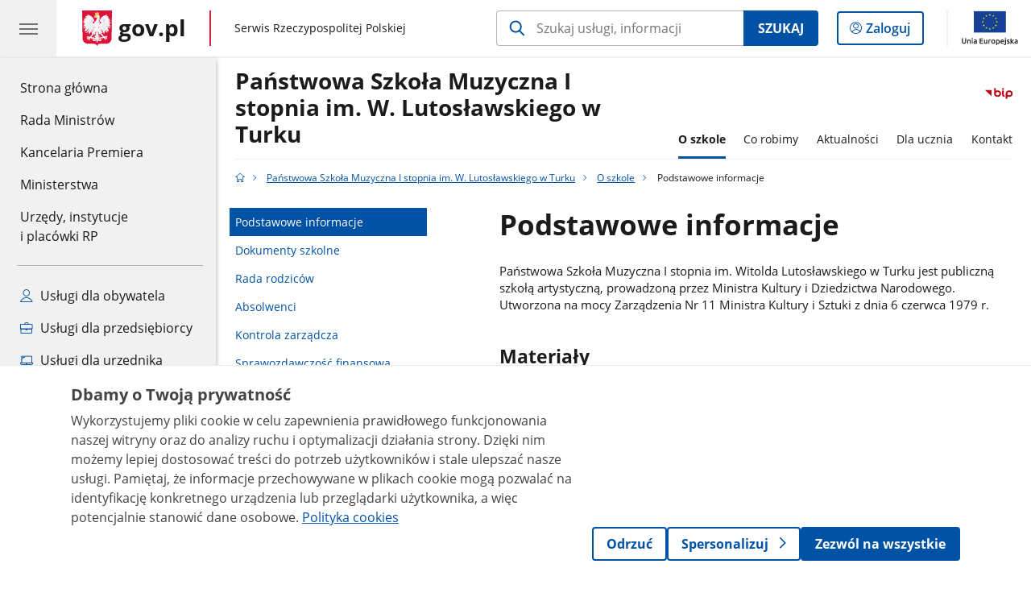

--- FILE ---
content_type: text/html;charset=UTF-8
request_url: https://www.gov.pl/web/psmturek/podstawowe-informacje
body_size: 6258
content:
<!DOCTYPE html>
<html lang="pl-PL" class="no-js ">
<head>
<title>Podstawowe informacje - Państwowa Szkoła Muzyczna I stopnia im. W. Lutosławskiego w Turku - Portal Gov.pl</title>
<meta charset="utf-8"/>
<meta content="initial-scale=1.0, width=device-width" name="viewport">
<meta property="govpl:site_published" content="true"/>
<meta name="msvalidate.01" content="D55ECD200B1844DB56EFBA4DA551CF8D"/>
<meta property="og:site_name" content="Państwowa Szkoła Muzyczna I stopnia im. W. Lutosławskiego w Turku"/>
<meta property="og:url" content="https://www.gov.pl/web/psmturek/podstawowe-informacje"/>
<meta property="og:title"
content="Podstawowe informacje - Państwowa Szkoła Muzyczna I stopnia im. W. Lutosławskiego w Turku - Portal Gov.pl"/>
<meta property="og:type" content="website"/>
<meta property="og:image" content="https://www.gov.pl/img/fb_share_ogp.jpg"/>
<meta property="og:description" content=""/>
<meta name="twitter:description" content=""/>
<meta name="twitter:image" content="https://www.gov.pl/img/fb_share_ogp.jpg"/>
<meta name="twitter:card" content="summary_large_image">
<meta name="twitter:title"
content="Podstawowe informacje - Państwowa Szkoła Muzyczna I stopnia im. W. Lutosławskiego w Turku - Portal Gov.pl"/>
<meta property="govpl:site_hash" content="f932ac9f-a17f-3a7e-6a95-bbf7b888cd72"/>
<meta property="govpl:site_path" content="/web/psmturek"/>
<meta property="govpl:active_menu_item" content=""/>
<meta property="govpl:search_scope" content="psmturek"/>
<link rel="icon" type="image/png" href="/img/icons/favicon-16x16.png"
sizes="16x16">
<link rel="icon" type="image/png" href="/img/icons/favicon-32x32.png"
sizes="32x32">
<link rel="icon" type="image/png" href="/img/icons/favicon-96x96.png"
sizes="96x96">
<link rel="stylesheet" type="text/css" href="/fonts/font-awesome.min.css">
<link rel="stylesheet" type="text/css" href="/css/vendors/jquery-ui-1.13.2-smoothness.min.css">
<link rel="stylesheet" type="text/css" href="/css/vendors/modaal.min.css">
<link rel="stylesheet" type="text/css" href="/css/vendors/vue-select-3.20.4.css">
<link rel="stylesheet" type="text/css" href="/css/govpl_template.css">
<link rel="stylesheet" type="text/css" href="/css/main-92f57e92192.css">
<!--[if lt IE 9]>
<script src="/scripts/polyfills/html5shiv-3.7.3.min.js"></script>
<![endif]-->
<script src="/scripts/polyfills/modernizr-custom.js"></script>
<script src="/scripts/polyfills/polyfills.js"></script>
<script src="/scripts/vendors/jquery-3.7.1.min.js"></script>
<script src="/scripts/vendors/jquery-ui-1.13.2.min.js"></script>
<script src="/scripts/vendors/modaal.min.js"></script>
<script src="/scripts/vendors/b_util.js"></script>
<script src="/scripts/vendors/b_tab_orginal.js"></script>
<script src="/scripts/vendors/validate.min.js"></script>
<script src="/scripts/gov_context.js?locale=pl_PL"></script>
<script src="/scripts/accordion.js"></script>
<script src="/scripts/govpl.js"></script>
<script src="/scripts/bundle-ad01fcbbbda.js"></script>
<script src="/scripts/utils.js"></script>
<!-- Matomo Tag Manager -->
<script>
var _mtm = window._mtm = window._mtm || [];
_mtm.push({'mtm.startTime': (new Date().getTime()), 'event': 'mtm.Start'});
var d=document, g=d.createElement('script'), s=d.getElementsByTagName('script')[0];
g.async=true; g.src='https://matomo.www.gov.pl/analytics/js/container_68lYTZ79.js';
s.parentNode.insertBefore(g,s);
</script>
<!-- End Matomo Tag Manager -->
</head>
<body id="body"
class="">
<nav class="quick-access-nav">
<ul>
<li><a href="#main-content">Przejdź do zawartości</a></li>
<li><a href="#footer-contact">Przejdź do sekcji Kontakt</a></li>
<li><a href="#footer-links">Przejdź do sekcji Stopka gov.pl</a></li>
</ul>
</nav>
<header class="govpl">
<nav id="gov-menu-nav">
<button class="govpl__menu-opener" aria-controls="gov-menu" aria-expanded="false" aria-label="Menu główne GOV. Pokaż nawigację.">
<span class="govpl__menu-opener__hamburger">
<span></span>
<span></span>
<span></span>
</span>
</button>
<div id="gov-menu" class="govpl-menu">
<div class="govpl-menu__container" tabindex="-1">
<div class="govpl-menu__section hide-desk">
<ul>
<li>
<a href="https://www.mobywatel.gov.pl/mObywatel"
id="govpl-i-my_gov"
>
<i class="gov-icon gov-icon--account"></i>
<span class="sr-only">Logowanie do panelu</span>mObywatel
</a>
</li>
</ul>
</div>
<div class="govpl-menu__section ">
<ul>
<li>
<a href="https://www.gov.pl/"
id="govpl-i-gov_home"
>
Strona główna <span class="sr-only">gov.pl</span>
</a>
</li>
<li>
<a href="/web/gov/rada-ministrow"
id="govpl-i-council_of_ministers"
>
Rada Ministrów
</a>
</li>
<li>
<a href="https://gov.pl/premier"
id="govpl-i-prime_minister"
>
Kancelaria Premiera
</a>
</li>
<li>
<a href="/web/gov/ministerstwa"
id="govpl-i-ministries"
>
Ministerstwa
</a>
</li>
<li>
<a href="/web/gov/katalog-jednostek"
id="govpl-i-units_catalog"
>
Urzędy, instytucje</br>i placówki RP
</a>
</li>
</ul>
</div>
<div class="govpl-menu__section ">
<ul>
<li>
<a href="/web/gov/uslugi-dla-obywatela"
aria-label="Zobacz wszystkie usługi dla obywatela"
id="govpl-i-services_for_citizens"
>
<i class="gov-icon gov-icon--citizen"></i>
Usługi dla obywatela
</a>
</li>
<li>
<a href="/web/gov/uslugi-dla-przedsiebiorcy"
aria-label="Zobacz wszystkie usługi dla przedsiębiorcy"
id="govpl-i-services_for_business"
>
<i class="gov-icon gov-icon--business"></i>
Usługi dla przedsiębiorcy
</a>
</li>
<li>
<a href="/web/gov/uslugi-dla-urzednika"
aria-label="Zobacz wszystkie usługi dla urzędnika"
id="govpl-i-services_for_officials"
>
<i class="gov-icon gov-icon--official"></i>
Usługi dla urzędnika
</a>
</li>
<li>
<a href="/web/gov/uslugi-dla-rolnika"
aria-label="Zobacz wszystkie usługi dla rolnika"
id="govpl-i-services_for_farmers"
>
<i class="gov-icon gov-icon--citizen"></i>
Usługi dla rolnika
</a>
</li>
</ul>
</div>
<div class="govpl-menu__section govpl-menu__section--secondary">
<ul>
<li>
<a href="https://www.gov.pl/web/profilzaufany"
id="govpl-i-profil_zaufany"
>
Profil zaufany
</a>
</li>
<li>
<a href="/web/baza-wiedzy"
id="govpl-i-baza_wiedzy"
>
Baza wiedzy
</a>
</li>
<li>
<a href="https://www.gov.pl/web/sluzbacywilna"
id="govpl-i-civil_service"
>
Serwis Służby Cywilnej
</a>
</li>
<li>
<a href="https://www.gov.pl/ua"
id="govpl-i-ukraina"
>
<img alt="flaga" height="16" src="/photo/a6631d28-8291-4474-b530-32864664800e" width="24" /><span lang="uk-UA">&nbsp;Сайт для громадян України &ndash;</span>Serwis dla obywateli Ukrainy
</a>
</li>
</ul>
</div>
<button class="govpl-menu__close">Zamknij menu GOV.pl</button>
</div></div>
</nav>
<nav id="top-bar-nav" class="govpl__top-bar">
<h1 class="govpl__header">
<a class="govpl__logotype govpl-logo" href="https://www.gov.pl/" aria-label="Strona główna gov.pl">
<span class="govpl__portal-short-name ">gov.pl</span>
</a>
<span class="govpl__portal-name ">
<span class="sr-only">gov.pl</span>
Serwis Rzeczypospolitej Polskiej
</span>
</h1>
<form class="govpl__search search-form--strong-focus form govpl__search--search-right-button"
action="https://www.gov.pl/web/gov/szukaj"
method="GET">
<input type="hidden" name="scope" value="psmturek"/>
<div class="search-right-button">
<input id="gov-query"
name="query"
placeholder="Szukaj usługi, informacji"
autocomplete="off"
aria-label="Szukaj w Państwowa Szkoła Muzyczna I stopnia im. W. Lutosławskiego w Turku"
class="search-right-button__input"
type="text">
<button type="submit" class="search-right-button__submit btn btn-primary">
Szukaj
</button>
</div>
</form>
<a class="govpl__search-link" href="https://www.gov.pl/web/gov/szukaj"><span class="loupe"></span><span class="sr-only">przejdź do wyszukiwarki</span></a>
<a class="govpl__panel-login btn btn-secondary" href="https://www.mobywatel.gov.pl/mObywatel">
<span class="sr-only">Logowanie do panelu</span>Zaloguj
</a>
<span class="govpl__separator"></span>
<img src="/img/icons/eu/eu-center-pl.svg" class="govpl__eu-logo" alt="Logotyp Unii Europejskiej">
</nav>
</header>
<div class="govpl-spacer"></div>
<header class="page-header">
<div class="main-container">
<div>
<div class="header-links">
<div class="icons">
<div class="bip">
<a href="/web/psmturek/mapa-strony?show-bip=true">
<img src="/img/bip_simple.svg" alt="Logo Biuletynu Informacji Publicznej" height="25"/>
</a>
</div>
</div>
</div>
<h1 class="unit-h1">
<a href="/web/psmturek">Państwowa Szkoła Muzyczna I stopnia im. W. Lutosławskiego w Turku</a>
</h1>
<nav id="unit-menu" aria-label="Menu główne">
<button id="unit-menu-toggle" aria-haspopup="true" aria-expanded="false">MENU<i></i></button>
<ul id="unit-menu-list">
<li id="unit-submenu-0" class="has-child unit-list-item">
<a href="/web/psmturek/o-szkole" class="unit-submenu-desktop active" aria-current="page">
O szkole
</a>
<button class="unit-submenu-mobile unit-submenu-toggle active" aria-haspopup="true" aria-expanded="false">
<span class="menu-open">O szkole</span>
</button>
<ul id="unit-submenu-list-0" class="unit-submenu-list">
<li>
<a href="/web/psmturek/podstawowe-informacje"
class="active" aria-current="page">Podstawowe informacje</a>
</li>
<li>
<a href="/web/psmturek/dokumenty-szkolne"
>Dokumenty szkolne</a>
</li>
<li>
<a href="/web/psmturek/rada-rodzicow"
>Rada rodziców</a>
</li>
<li>
<a href="/web/psmturek/absolwenci"
>Absolwenci</a>
</li>
<li>
<a href="/web/psmturek/kontrola-zarzadcza"
>Kontrola zarządcza</a>
</li>
<li>
<a href="/web/psmturek/sprawozdawczosc-finansowa"
>Sprawozdawczość finansowa</a>
</li>
<li>
<a href="/web/psmturek/majatek"
>Majątek</a>
</li>
<li>
<a href="/web/psmturek/ochrona-danych-osobowych"
>Ochrona danych osobowych</a>
</li>
<li>
<a href="/web/psmturek/dostepnosc"
>Dostępność</a>
</li>
<li>
<a href="/web/psmturek/mapa-strony"
>Mapa strony</a>
</li>
<li>
<a href="/web/psmturek/oferty-pracy2"
>Oferty pracy</a>
</li>
</ul>
</li>
<li id="unit-submenu-1" class="has-child unit-list-item">
<a href="/web/psmturek/co-robimy" class="unit-submenu-desktop" >
Co robimy
</a>
<button class="unit-submenu-mobile unit-submenu-toggle " aria-haspopup="true" aria-expanded="false">
<span class="menu-open">Co robimy</span>
</button>
<ul id="unit-submenu-list-1" class="unit-submenu-list">
<li>
<a href="/web/psmturek/wydarzenia-i-projekty"
>Wydarzenia i projekty</a>
</li>
</ul>
</li>
<li id="unit-submenu-2" class="has-child unit-list-item">
<a href="/web/psmturek/aktualnosci" class="unit-submenu-desktop" >
Aktualności
</a>
<button class="unit-submenu-mobile unit-submenu-toggle " aria-haspopup="true" aria-expanded="false">
<span class="menu-open">Aktualności</span>
</button>
<ul id="unit-submenu-list-2" class="unit-submenu-list">
<li>
<a href="/web/psmturek/aktualnosci1"
>Aktualności</a>
</li>
<li>
<a href="/web/psmturek/kalendarz-wydarzen"
>Kalendarz wydarzeń</a>
</li>
<li>
<a href="/web/psmturek/archiwum-aktualnosci2"
>Archiwum aktualności</a>
</li>
<li>
<a href="/web/psmturek/archiwum-wydarzen2"
>Archiwum wydarzeń</a>
</li>
</ul>
</li>
<li id="unit-submenu-3" class="has-child unit-list-item">
<a href="/web/psmturek/dla-ucznia" class="unit-submenu-desktop" >
Dla ucznia
</a>
<button class="unit-submenu-mobile unit-submenu-toggle " aria-haspopup="true" aria-expanded="false">
<span class="menu-open">Dla ucznia</span>
</button>
<ul id="unit-submenu-list-3" class="unit-submenu-list">
<li>
<a href="/web/psmturek/kalendarz-roku-szkolnego"
>Kalendarz roku szkolnego</a>
</li>
<li>
<a href="/web/psmturek/samorzad-uczniowski"
>Samorząd uczniowski</a>
</li>
<li>
<a href="/web/psmturek/standardy-ochrony-maloletnich"
>Standardy ochrony małoletnich</a>
</li>
<li>
<a href="/web/psmturek/pomoc-psychologiczno-pedagogiczna"
>Pomoc psychologiczno-pedagogiczna</a>
</li>
<li>
<a href="/web/psmturek/odwolane-lekcje"
>Odwołane lekcje</a>
</li>
<li>
<a href="/web/psmturek/rekrutacja-do-szkoly2"
>Rekrutacja do szkoły</a>
</li>
<li>
<a href="/web/psmturek/do-pobrania"
>Do pobrania</a>
</li>
<li>
<a href="/web/psmturek/plan-zajec-teoretycznych"
>Plan zajęć teoretycznych</a>
</li>
</ul>
</li>
<li id="unit-submenu-4" class="has-child unit-list-item">
<a href="/web/psmturek/kontakt" class="unit-submenu-desktop" >
Kontakt
</a>
<button class="unit-submenu-mobile unit-submenu-toggle " aria-haspopup="true" aria-expanded="false">
<span class="menu-open">Kontakt</span>
</button>
<ul id="unit-submenu-list-4" class="unit-submenu-list">
<li>
<a href="/web/psmturek/dane-kontaktowe"
>Dane kontaktowe</a>
</li>
<li>
<a href="/web/psmturek/kierownictwo"
>Kierownictwo</a>
</li>
<li>
<a href="/web/psmturek/kadra-pedagogiczna"
>Kadra pedagogiczna</a>
</li>
<li>
<a href="/web/psmturek/administracja"
>Administracja</a>
</li>
<li>
<a href="/web/psmturek/redakcja-bip"
>Redakcja BIP</a>
</li>
<li>
<a href="/web/psmturek/dostep-do-informacji-publicznej"
>Dostęp do informacji publicznej</a>
</li>
<li>
<a href="/web/psmturek/nadzor-pedagogiczny-nad-szkola"
>Nadzór pedagogiczny nad szkołą</a>
</li>
</ul>
</li>
<li id="menu-close"><button>Zamknij menu</button></li>
</ul>
</nav>
</div>
</div>
</header>
<main>
<nav class="breadcrumbs main-container" aria-label="Ścieżka okruszków"><ul>
<li><a class="home" href="https://www.gov.pl/" aria-label="Strona główna gov.pl"></a></li>
<li>
<a href="/web/psmturek">Państwowa Szkoła Muzyczna I stopnia im. W. Lutosławskiego w Turku</a>
</li>
<li>
<a href="/web/psmturek/o-szkole">O szkole</a>
</li>
<li>
Podstawowe informacje
</li>
</ul></nav>
<div class="article-area main-container ">
<aside class="relative-articles">
<ul class="relative-articles__siblings">
<li>
<a class="current" href="/web/psmturek/podstawowe-informacje">Podstawowe informacje</a>
</li>
<li>
<a href="/web/psmturek/dokumenty-szkolne">Dokumenty szkolne</a>
</li>
<li>
<a href="/web/psmturek/rada-rodzicow">Rada rodziców</a>
</li>
<li>
<a href="/web/psmturek/absolwenci">Absolwenci</a>
</li>
<li>
<a href="/web/psmturek/kontrola-zarzadcza">Kontrola zarządcza</a>
</li>
<li>
<a href="/web/psmturek/sprawozdawczosc-finansowa">Sprawozdawczość finansowa</a>
</li>
<li>
<a href="/web/psmturek/majatek">Majątek</a>
</li>
<li>
<a href="/web/psmturek/ochrona-danych-osobowych">Ochrona danych osobowych</a>
</li>
<li>
<a href="/web/psmturek/dostepnosc">Dostępność</a>
</li>
<li>
<a href="/web/psmturek/mapa-strony">Mapa strony</a>
</li>
<li>
<a href="/web/psmturek/oferty-pracy2">Oferty pracy</a>
</li>
</ul>
</aside>
<article class="article-area__article " id="main-content">
<h2>Podstawowe informacje</h2>
<div class="editor-content">
<div><p><span style="font-size:11pt">Państwowa Szkoła Muzyczna I stopnia im. Witolda Lutosławskiego w Turku jest publiczną szkołą artystyczną, prowadzoną przez Ministra Kultury i Dziedzictwa Narodowego. Utworzona na mocy Zarządzenia Nr 11&nbsp;Ministra Kultury i Sztuki z dnia 6 czerwca 1979 r.</span></p>
</div>
</div>
<h3>Materiały</h3>
<a class="file-download" href="/attachment/e38875c4-0cb6-4595-aa18-4c2626fa6497" target="_blank" download
aria-label="
Pobierz plik Zarządzenie.pdf
Rozmiar: 0.19MB
Format: pdf">
Zarządzenie Nr 11 Ministra Kultury i Sztuki z dnia 6 czerwca 1979 r. w sprawie utworzenia Państwowej Szkoły Muzycznej w Turku<br/>
<span class="extension">Zarządzenie.pdf</span>
<span class="details">0.19MB</span>
</a>
<a class="file-download" href="/attachment/a4db0d04-7e20-4857-aa3c-e2c87d658896" target="_blank" download
aria-label="
Pobierz plik Nadanie_imienia.pdf
Rozmiar: 0.02MB
Format: pdf">
Decyzja Ministra Kultury i Sztuki z dnia 22.02.1995 r. o nadaniu imienia szkole Witolda Lutosławskiego<br/>
<span class="extension">Nadanie&#8203;_imienia.pdf</span>
<span class="details">0.02MB</span>
</a>
<div class="metrics">
<img src="/img/bip_simple.svg" alt="Logo Biuletynu Informacji Publicznej" width="36" />
<div class="metrics-title">Informacje o publikacji dokumentu</div>
<dl>
<div><dt>Pierwsza publikacja:</dt> <dd>05.01.2023 10:12 Edyta Kwietniewska</dd></div>
<div><dt>Wytwarzający/ Odpowiadający:</dt> <dd>PSM w Turku</dd></div>
</dl>
<a class="show-history" href="#" data-gov-toggle="#metric-history20592441" aria-controls="metric-history" aria-expanded="false"><span>Pokaż historię zmian</span></a>
</div>
<div id="metric-history20592441" class="metric-history">
<table>
<thead>
<tr>
<th>Tytuł</th>
<th>Wersja</th>
<th>Dane zmiany / publikacji</th>
</tr>
</thead>
<tbody>
<tr>
<td>Podstawowe informacje</td>
<td>1.0</td>
<td>
05.01.2023 10:12 Edyta Kwietniewska
</td>
</tr>
</tbody></table>
<p>Aby uzyskać archiwalną wersję należy skontaktować się z <a href="#">Redakcją BIP</a></p>
</div>
</article>
</div>
<pre id="pageMetadata" class="hide">{"register":{"columns":[]}}</pre>
</main>
<footer class="footer">
<div class="main-container">
<div class="ministry-section" id="footer-contact">
<h2><span class="sr-only">stopka</span> Państwowa Szkoła Muzyczna I stopnia im. Witolda Lutosławskiego w Turku</h2>
<div class="contact">
<div class="address-column">
<h3>ADRES</h3>
<address>
<p>ul. Uniejowska 9</p>
<p>62-700 Turek</p>
<p>NIP 6681224783</p>
<p>Regon 000831155</p>
</address>
</div>
<div class="help_line-social_media-column">
<div class="help-line">
<h3>KONTAKT</h3>
<p>
Skontaktuj się z nami<br>
<a href="tel:63 27 84 246 "
aria-label="Infolinia. Numer telefonu: 63 27.8 4.2 4 6">
63 27 84 246
</a>
</p>
<p class="open-hours">Czynna w dni robocze<br>w godzinach 7:00-20:00</p>
</div>
<div class="social-media">
<h3>MEDIA SPOŁECZNOŚCIOWE:</h3>
<ul>
<li>
<a class="facebook" target="_blank"
title="Otworzy się w nowej karcie" href="https://pl-pl.facebook.com/muzyczna.turek/ ">
<img src="/img/icons/social/svg/facebook.svg" alt="Strona Państwowa Szkoła Muzyczna I stopnia im. Witolda Lutosławskiego w Turku na Facebooku" class="normal" />
<img src="/img/icons/social/svg/facebook-color.svg" alt="" class="hover" />
</a>
</li>
<li>
<a class="youtube" target="_blank"
title="Otworzy się w nowej karcie" href="https://www.youtube.com/channel/UCwXaMzZb1XSTvk0fdmCRyYQ">
<img src="/img/icons/social/svg/youtube.svg" alt="Kanał Państwowa Szkoła Muzyczna I stopnia im. Witolda Lutosławskiego w Turku na YouTube" class="normal" />
<img src="/img/icons/social/svg/youtube-color.svg" alt="" class="hover" />
</a>
</li>
</ul>
</div>
</div>
</div>
<div class="shortcuts ">
<h3 class="js-toggle-shortcuts" tabindex="0" aria-exapanded="false">Na skróty</h3>
<ul>
<li><a href="http://www.gov.pl/psmturek/dostepnosc" >Deklaracja dostępności</a></li>
<li><a href="http://www.gov.pl/psmturek/ochrona-danych-osobowych" >Ochrona danych osobowych</a></li>
<li><a href="http://www.gov.pl/psmturek/mapa-strony" >Mapa strony</a></li>
</ul>
</div>
<div style="clear:both"></div>
</div>
<h2 class="sr-only">stopka gov.pl</h2>
<div class="links" id="footer-links">
<a href="https://www.gov.pl/" class="logo">
<img src="/img/icons/godlo-12.svg" alt="" width="30" aria-hidden="true">
<span class="sr-only">Strona główna <span class="sr-only">gov.pl</span></span> gov.pl
</a>
<ul>
<li><a href="/web/gov/polityka-dotyczaca-cookies">Polityka cookies</a></li>
<li><a href="https://www.gov.pl/web/sluzbacywilna">Służba cywilna</a></li>
<li><a href="https://www.gov.pl/web/profilzaufany">Profil zaufany</a></li>
<li><a href="https://www.gov.pl/bip">BIP</a></li>
<li><a href="/web/gov/prawa-autorskie">Prawa autorskie</a></li><li><a href="/web/gov/warunki-korzystania">Warunki korzystania</a></li><li><a href="http://mapy.geoportal.gov.pl">Geoportal</a></li>
<li><a href="/web/gov/deklaracja-dostepnosci-serwisu-govpl">Deklaracja dostępności serwisu Gov.pl</a></li>
<li><a href="#" id="manage-consent">Ustawienia prywatności</a></li>
</ul>
</div>
<div class="creative-commons">
<div class="emails">Strony dostępne w domenie www.gov.pl mogą zawierać adresy skrzynek mailowych. Użytkownik korzystający z odnośnika będącego adresem e-mail zgadza się na przetwarzanie jego danych (adres e-mail oraz dobrowolnie podanych danych w wiadomości) w celu przesłania odpowiedzi na przesłane pytania.
Szczegóły przetwarzania danych przez każdą z jednostek znajdują się w ich politykach przetwarzania danych osobowych.</div>
<div class="icons">
<span class="license-cc" aria-hidden="true"></span>
<span class="license-by" aria-hidden="true"></span>
</div>
<div class="text">Treści tekstowe publikowane w serwisie (z wyłączeniem treści audiowizualnych), są udostępniane na licencji typu Creative Commons: uznanie autorstwa - na tych samych warunkach 4.0 (CC BY-SA 4.0).
Materiały audiowizualne, w tym zdjęcia, materiały audio i wideo, są udostępniane na licencji typu Creative Commons: uznanie autorstwa użycie niekomercyjne - bez utworów zależnych 4.0 (CC BY-NC-ND 4.0), o ile nie jest to stwierdzone inaczej.
</div>
</div>
<div class="eu-logotypes eu-logotypes--footer">
<img src="/img/icons/eu/fe-pc-left-pl.svg" alt="Logo Funduszy Europejskich" class="eu-funds-logo">
<img src="/img/icons/eu/rp-left-pl.svg" alt="biało-czerwona flaga polska obok napis Rzeczpospolita Polska Logotyp" class="rp-logo">
<img src="/img/icons/eu/eu-efrp-left-pl.svg" alt="Logotyp Unii Europejskiej" class="eu-logo-left">
<img src="/img/icons/eu/eu-efrp-right-pl.svg" alt="Logotyp Unii Europejskiej" class="eu-logo-right">
</div>
</div>
</footer>
<script src="/scripts/body_end.js"></script>
<script src="/scripts/register_metadata.js"></script>
<script src="/scripts/zawbi_banner.js"></script>
<link rel="stylesheet" type="text/css" href="/css/zawbi_banner.css">
<script>
MatomoConsentSDK.init({
policyUrl: '/web/gov/polityka-dotyczaca-cookies',
cookieTableEnabled: false,
});
if (!window.location.pathname.includes('/web/gov/polityka-dotyczaca-cookies')) {
MatomoConsentSDK.showBanner();
}
document.getElementById('manage-consent').addEventListener('click', function(e){
e.preventDefault();
if (typeof showMatomoConsentBanner === 'function') {
showMatomoConsentBanner({ forceShow: true });
} else if (typeof MatomoConsentSDK !== 'undefined') {
MatomoConsentSDK.showBanner({ forceShow: true });
}
});
</script>
</body>
</html>

--- FILE ---
content_type: application/javascript
request_url: https://www.gov.pl/scripts/vendors/jquery-3.7.1.min.js
body_size: 36042
content:
"use strict";

function _typeof(obj) { if (typeof Symbol === "function" && typeof Symbol.iterator === "symbol") { _typeof = function _typeof(obj) { return typeof obj; }; } else { _typeof = function _typeof(obj) { return obj && typeof Symbol === "function" && obj.constructor === Symbol && obj !== Symbol.prototype ? "symbol" : typeof obj; }; } return _typeof(obj); }

/*! jQuery v3.7.1 | (c) OpenJS Foundation and other contributors | jquery.org/license */
!function (e, t) {
  "use strict";

  "object" == (typeof module === "undefined" ? "undefined" : _typeof(module)) && "object" == _typeof(module.exports) ? module.exports = e.document ? t(e, !0) : function (e) {
    if (!e.document) throw new Error("jQuery requires a window with a document");
    return t(e);
  } : t(e);
}("undefined" != typeof window ? window : void 0, function (ie, e) {
  "use strict";

  var oe = [],
      r = Object.getPrototypeOf,
      ae = oe.slice,
      g = oe.flat ? function (e) {
    return oe.flat.call(e);
  } : function (e) {
    return oe.concat.apply([], e);
  },
      s = oe.push,
      se = oe.indexOf,
      n = {},
      i = n.toString,
      ue = n.hasOwnProperty,
      o = ue.toString,
      a = o.call(Object),
      le = {},
      v = function v(e) {
    return "function" == typeof e && "number" != typeof e.nodeType && "function" != typeof e.item;
  },
      y = function y(e) {
    return null != e && e === e.window;
  },
      C = ie.document,
      u = {
    type: !0,
    src: !0,
    nonce: !0,
    noModule: !0
  };

  function m(e, t, n) {
    var r,
        i,
        o = (n = n || C).createElement("script");
    if (o.text = e, t) for (r in u) {
      (i = t[r] || t.getAttribute && t.getAttribute(r)) && o.setAttribute(r, i);
    }
    n.head.appendChild(o).parentNode.removeChild(o);
  }

  function x(e) {
    return null == e ? e + "" : "object" == _typeof(e) || "function" == typeof e ? n[i.call(e)] || "object" : _typeof(e);
  }

  var t = "3.7.1",
      l = /HTML$/i,
      ce = function ce(e, t) {
    return new ce.fn.init(e, t);
  };

  function c(e) {
    var t = !!e && "length" in e && e.length,
        n = x(e);
    return !v(e) && !y(e) && ("array" === n || 0 === t || "number" == typeof t && 0 < t && t - 1 in e);
  }

  function fe(e, t) {
    return e.nodeName && e.nodeName.toLowerCase() === t.toLowerCase();
  }

  ce.fn = ce.prototype = {
    jquery: t,
    constructor: ce,
    length: 0,
    toArray: function toArray() {
      return ae.call(this);
    },
    get: function get(e) {
      return null == e ? ae.call(this) : e < 0 ? this[e + this.length] : this[e];
    },
    pushStack: function pushStack(e) {
      var t = ce.merge(this.constructor(), e);
      return t.prevObject = this, t;
    },
    each: function each(e) {
      return ce.each(this, e);
    },
    map: function map(n) {
      return this.pushStack(ce.map(this, function (e, t) {
        return n.call(e, t, e);
      }));
    },
    slice: function slice() {
      return this.pushStack(ae.apply(this, arguments));
    },
    first: function first() {
      return this.eq(0);
    },
    last: function last() {
      return this.eq(-1);
    },
    even: function even() {
      return this.pushStack(ce.grep(this, function (e, t) {
        return (t + 1) % 2;
      }));
    },
    odd: function odd() {
      return this.pushStack(ce.grep(this, function (e, t) {
        return t % 2;
      }));
    },
    eq: function eq(e) {
      var t = this.length,
          n = +e + (e < 0 ? t : 0);
      return this.pushStack(0 <= n && n < t ? [this[n]] : []);
    },
    end: function end() {
      return this.prevObject || this.constructor();
    },
    push: s,
    sort: oe.sort,
    splice: oe.splice
  }, ce.extend = ce.fn.extend = function () {
    var e,
        t,
        n,
        r,
        i,
        o,
        a = arguments[0] || {},
        s = 1,
        u = arguments.length,
        l = !1;

    for ("boolean" == typeof a && (l = a, a = arguments[s] || {}, s++), "object" == _typeof(a) || v(a) || (a = {}), s === u && (a = this, s--); s < u; s++) {
      if (null != (e = arguments[s])) for (t in e) {
        r = e[t], "__proto__" !== t && a !== r && (l && r && (ce.isPlainObject(r) || (i = Array.isArray(r))) ? (n = a[t], o = i && !Array.isArray(n) ? [] : i || ce.isPlainObject(n) ? n : {}, i = !1, a[t] = ce.extend(l, o, r)) : void 0 !== r && (a[t] = r));
      }
    }

    return a;
  }, ce.extend({
    expando: "jQuery" + (t + Math.random()).replace(/\D/g, ""),
    isReady: !0,
    error: function error(e) {
      throw new Error(e);
    },
    noop: function noop() {},
    isPlainObject: function isPlainObject(e) {
      var t, n;
      return !(!e || "[object Object]" !== i.call(e)) && (!(t = r(e)) || "function" == typeof (n = ue.call(t, "constructor") && t.constructor) && o.call(n) === a);
    },
    isEmptyObject: function isEmptyObject(e) {
      var t;

      for (t in e) {
        return !1;
      }

      return !0;
    },
    globalEval: function globalEval(e, t, n) {
      m(e, {
        nonce: t && t.nonce
      }, n);
    },
    each: function each(e, t) {
      var n,
          r = 0;

      if (c(e)) {
        for (n = e.length; r < n; r++) {
          if (!1 === t.call(e[r], r, e[r])) break;
        }
      } else for (r in e) {
        if (!1 === t.call(e[r], r, e[r])) break;
      }

      return e;
    },
    text: function text(e) {
      var t,
          n = "",
          r = 0,
          i = e.nodeType;
      if (!i) while (t = e[r++]) {
        n += ce.text(t);
      }
      return 1 === i || 11 === i ? e.textContent : 9 === i ? e.documentElement.textContent : 3 === i || 4 === i ? e.nodeValue : n;
    },
    makeArray: function makeArray(e, t) {
      var n = t || [];
      return null != e && (c(Object(e)) ? ce.merge(n, "string" == typeof e ? [e] : e) : s.call(n, e)), n;
    },
    inArray: function inArray(e, t, n) {
      return null == t ? -1 : se.call(t, e, n);
    },
    isXMLDoc: function isXMLDoc(e) {
      var t = e && e.namespaceURI,
          n = e && (e.ownerDocument || e).documentElement;
      return !l.test(t || n && n.nodeName || "HTML");
    },
    merge: function merge(e, t) {
      for (var n = +t.length, r = 0, i = e.length; r < n; r++) {
        e[i++] = t[r];
      }

      return e.length = i, e;
    },
    grep: function grep(e, t, n) {
      for (var r = [], i = 0, o = e.length, a = !n; i < o; i++) {
        !t(e[i], i) !== a && r.push(e[i]);
      }

      return r;
    },
    map: function map(e, t, n) {
      var r,
          i,
          o = 0,
          a = [];
      if (c(e)) for (r = e.length; o < r; o++) {
        null != (i = t(e[o], o, n)) && a.push(i);
      } else for (o in e) {
        null != (i = t(e[o], o, n)) && a.push(i);
      }
      return g(a);
    },
    guid: 1,
    support: le
  }), "function" == typeof Symbol && (ce.fn[Symbol.iterator] = oe[Symbol.iterator]), ce.each("Boolean Number String Function Array Date RegExp Object Error Symbol".split(" "), function (e, t) {
    n["[object " + t + "]"] = t.toLowerCase();
  });
  var pe = oe.pop,
      de = oe.sort,
      he = oe.splice,
      ge = "[\\x20\\t\\r\\n\\f]",
      ve = new RegExp("^" + ge + "+|((?:^|[^\\\\])(?:\\\\.)*)" + ge + "+$", "g");

  ce.contains = function (e, t) {
    var n = t && t.parentNode;
    return e === n || !(!n || 1 !== n.nodeType || !(e.contains ? e.contains(n) : e.compareDocumentPosition && 16 & e.compareDocumentPosition(n)));
  };

  var f = /([\0-\x1f\x7f]|^-?\d)|^-$|[^\x80-\uFFFF\w-]/g;

  function p(e, t) {
    return t ? "\0" === e ? "\uFFFD" : e.slice(0, -1) + "\\" + e.charCodeAt(e.length - 1).toString(16) + " " : "\\" + e;
  }

  ce.escapeSelector = function (e) {
    return (e + "").replace(f, p);
  };

  var ye = C,
      me = s;
  !function () {
    var e,
        b,
        w,
        o,
        a,
        T,
        r,
        C,
        d,
        i,
        k = me,
        S = ce.expando,
        E = 0,
        n = 0,
        s = W(),
        c = W(),
        u = W(),
        h = W(),
        l = function l(e, t) {
      return e === t && (a = !0), 0;
    },
        f = "checked|selected|async|autofocus|autoplay|controls|defer|disabled|hidden|ismap|loop|multiple|open|readonly|required|scoped",
        t = "(?:\\\\[\\da-fA-F]{1,6}" + ge + "?|\\\\[^\\r\\n\\f]|[\\w-]|[^\0-\\x7f])+",
        p = "\\[" + ge + "*(" + t + ")(?:" + ge + "*([*^$|!~]?=)" + ge + "*(?:'((?:\\\\.|[^\\\\'])*)'|\"((?:\\\\.|[^\\\\\"])*)\"|(" + t + "))|)" + ge + "*\\]",
        g = ":(" + t + ")(?:\\((('((?:\\\\.|[^\\\\'])*)'|\"((?:\\\\.|[^\\\\\"])*)\")|((?:\\\\.|[^\\\\()[\\]]|" + p + ")*)|.*)\\)|)",
        v = new RegExp(ge + "+", "g"),
        y = new RegExp("^" + ge + "*," + ge + "*"),
        m = new RegExp("^" + ge + "*([>+~]|" + ge + ")" + ge + "*"),
        x = new RegExp(ge + "|>"),
        j = new RegExp(g),
        A = new RegExp("^" + t + "$"),
        D = {
      ID: new RegExp("^#(" + t + ")"),
      CLASS: new RegExp("^\\.(" + t + ")"),
      TAG: new RegExp("^(" + t + "|[*])"),
      ATTR: new RegExp("^" + p),
      PSEUDO: new RegExp("^" + g),
      CHILD: new RegExp("^:(only|first|last|nth|nth-last)-(child|of-type)(?:\\(" + ge + "*(even|odd|(([+-]|)(\\d*)n|)" + ge + "*(?:([+-]|)" + ge + "*(\\d+)|))" + ge + "*\\)|)", "i"),
      bool: new RegExp("^(?:" + f + ")$", "i"),
      needsContext: new RegExp("^" + ge + "*[>+~]|:(even|odd|eq|gt|lt|nth|first|last)(?:\\(" + ge + "*((?:-\\d)?\\d*)" + ge + "*\\)|)(?=[^-]|$)", "i")
    },
        N = /^(?:input|select|textarea|button)$/i,
        q = /^h\d$/i,
        L = /^(?:#([\w-]+)|(\w+)|\.([\w-]+))$/,
        H = /[+~]/,
        O = new RegExp("\\\\[\\da-fA-F]{1,6}" + ge + "?|\\\\([^\\r\\n\\f])", "g"),
        P = function P(e, t) {
      var n = "0x" + e.slice(1) - 65536;
      return t || (n < 0 ? String.fromCharCode(n + 65536) : String.fromCharCode(n >> 10 | 55296, 1023 & n | 56320));
    },
        M = function M() {
      V();
    },
        R = J(function (e) {
      return !0 === e.disabled && fe(e, "fieldset");
    }, {
      dir: "parentNode",
      next: "legend"
    });

    try {
      k.apply(oe = ae.call(ye.childNodes), ye.childNodes), oe[ye.childNodes.length].nodeType;
    } catch (e) {
      k = {
        apply: function apply(e, t) {
          me.apply(e, ae.call(t));
        },
        call: function call(e) {
          me.apply(e, ae.call(arguments, 1));
        }
      };
    }

    function I(t, e, n, r) {
      var i,
          o,
          a,
          s,
          u,
          l,
          c,
          f = e && e.ownerDocument,
          p = e ? e.nodeType : 9;
      if (n = n || [], "string" != typeof t || !t || 1 !== p && 9 !== p && 11 !== p) return n;

      if (!r && (V(e), e = e || T, C)) {
        if (11 !== p && (u = L.exec(t))) if (i = u[1]) {
          if (9 === p) {
            if (!(a = e.getElementById(i))) return n;
            if (a.id === i) return k.call(n, a), n;
          } else if (f && (a = f.getElementById(i)) && I.contains(e, a) && a.id === i) return k.call(n, a), n;
        } else {
          if (u[2]) return k.apply(n, e.getElementsByTagName(t)), n;
          if ((i = u[3]) && e.getElementsByClassName) return k.apply(n, e.getElementsByClassName(i)), n;
        }

        if (!(h[t + " "] || d && d.test(t))) {
          if (c = t, f = e, 1 === p && (x.test(t) || m.test(t))) {
            (f = H.test(t) && U(e.parentNode) || e) == e && le.scope || ((s = e.getAttribute("id")) ? s = ce.escapeSelector(s) : e.setAttribute("id", s = S)), o = (l = Y(t)).length;

            while (o--) {
              l[o] = (s ? "#" + s : ":scope") + " " + Q(l[o]);
            }

            c = l.join(",");
          }

          try {
            return k.apply(n, f.querySelectorAll(c)), n;
          } catch (e) {
            h(t, !0);
          } finally {
            s === S && e.removeAttribute("id");
          }
        }
      }

      return re(t.replace(ve, "$1"), e, n, r);
    }

    function W() {
      var r = [];
      return function e(t, n) {
        return r.push(t + " ") > b.cacheLength && delete e[r.shift()], e[t + " "] = n;
      };
    }

    function F(e) {
      return e[S] = !0, e;
    }

    function $(e) {
      var t = T.createElement("fieldset");

      try {
        return !!e(t);
      } catch (e) {
        return !1;
      } finally {
        t.parentNode && t.parentNode.removeChild(t), t = null;
      }
    }

    function B(t) {
      return function (e) {
        return fe(e, "input") && e.type === t;
      };
    }

    function _(t) {
      return function (e) {
        return (fe(e, "input") || fe(e, "button")) && e.type === t;
      };
    }

    function z(t) {
      return function (e) {
        return "form" in e ? e.parentNode && !1 === e.disabled ? "label" in e ? "label" in e.parentNode ? e.parentNode.disabled === t : e.disabled === t : e.isDisabled === t || e.isDisabled !== !t && R(e) === t : e.disabled === t : "label" in e && e.disabled === t;
      };
    }

    function X(a) {
      return F(function (o) {
        return o = +o, F(function (e, t) {
          var n,
              r = a([], e.length, o),
              i = r.length;

          while (i--) {
            e[n = r[i]] && (e[n] = !(t[n] = e[n]));
          }
        });
      });
    }

    function U(e) {
      return e && "undefined" != typeof e.getElementsByTagName && e;
    }

    function V(e) {
      var t,
          n = e ? e.ownerDocument || e : ye;
      return n != T && 9 === n.nodeType && n.documentElement && (r = (T = n).documentElement, C = !ce.isXMLDoc(T), i = r.matches || r.webkitMatchesSelector || r.msMatchesSelector, r.msMatchesSelector && ye != T && (t = T.defaultView) && t.top !== t && t.addEventListener("unload", M), le.getById = $(function (e) {
        return r.appendChild(e).id = ce.expando, !T.getElementsByName || !T.getElementsByName(ce.expando).length;
      }), le.disconnectedMatch = $(function (e) {
        return i.call(e, "*");
      }), le.scope = $(function () {
        return T.querySelectorAll(":scope");
      }), le.cssHas = $(function () {
        try {
          return T.querySelector(":has(*,:jqfake)"), !1;
        } catch (e) {
          return !0;
        }
      }), le.getById ? (b.filter.ID = function (e) {
        var t = e.replace(O, P);
        return function (e) {
          return e.getAttribute("id") === t;
        };
      }, b.find.ID = function (e, t) {
        if ("undefined" != typeof t.getElementById && C) {
          var n = t.getElementById(e);
          return n ? [n] : [];
        }
      }) : (b.filter.ID = function (e) {
        var n = e.replace(O, P);
        return function (e) {
          var t = "undefined" != typeof e.getAttributeNode && e.getAttributeNode("id");
          return t && t.value === n;
        };
      }, b.find.ID = function (e, t) {
        if ("undefined" != typeof t.getElementById && C) {
          var n,
              r,
              i,
              o = t.getElementById(e);

          if (o) {
            if ((n = o.getAttributeNode("id")) && n.value === e) return [o];
            i = t.getElementsByName(e), r = 0;

            while (o = i[r++]) {
              if ((n = o.getAttributeNode("id")) && n.value === e) return [o];
            }
          }

          return [];
        }
      }), b.find.TAG = function (e, t) {
        return "undefined" != typeof t.getElementsByTagName ? t.getElementsByTagName(e) : t.querySelectorAll(e);
      }, b.find.CLASS = function (e, t) {
        if ("undefined" != typeof t.getElementsByClassName && C) return t.getElementsByClassName(e);
      }, d = [], $(function (e) {
        var t;
        r.appendChild(e).innerHTML = "<a id='" + S + "' href='' disabled='disabled'></a><select id='" + S + "-\r\\' disabled='disabled'><option selected=''></option></select>", e.querySelectorAll("[selected]").length || d.push("\\[" + ge + "*(?:value|" + f + ")"), e.querySelectorAll("[id~=" + S + "-]").length || d.push("~="), e.querySelectorAll("a#" + S + "+*").length || d.push(".#.+[+~]"), e.querySelectorAll(":checked").length || d.push(":checked"), (t = T.createElement("input")).setAttribute("type", "hidden"), e.appendChild(t).setAttribute("name", "D"), r.appendChild(e).disabled = !0, 2 !== e.querySelectorAll(":disabled").length && d.push(":enabled", ":disabled"), (t = T.createElement("input")).setAttribute("name", ""), e.appendChild(t), e.querySelectorAll("[name='']").length || d.push("\\[" + ge + "*name" + ge + "*=" + ge + "*(?:''|\"\")");
      }), le.cssHas || d.push(":has"), d = d.length && new RegExp(d.join("|")), l = function l(e, t) {
        if (e === t) return a = !0, 0;
        var n = !e.compareDocumentPosition - !t.compareDocumentPosition;
        return n || (1 & (n = (e.ownerDocument || e) == (t.ownerDocument || t) ? e.compareDocumentPosition(t) : 1) || !le.sortDetached && t.compareDocumentPosition(e) === n ? e === T || e.ownerDocument == ye && I.contains(ye, e) ? -1 : t === T || t.ownerDocument == ye && I.contains(ye, t) ? 1 : o ? se.call(o, e) - se.call(o, t) : 0 : 4 & n ? -1 : 1);
      }), T;
    }

    for (e in I.matches = function (e, t) {
      return I(e, null, null, t);
    }, I.matchesSelector = function (e, t) {
      if (V(e), C && !h[t + " "] && (!d || !d.test(t))) try {
        var n = i.call(e, t);
        if (n || le.disconnectedMatch || e.document && 11 !== e.document.nodeType) return n;
      } catch (e) {
        h(t, !0);
      }
      return 0 < I(t, T, null, [e]).length;
    }, I.contains = function (e, t) {
      return (e.ownerDocument || e) != T && V(e), ce.contains(e, t);
    }, I.attr = function (e, t) {
      (e.ownerDocument || e) != T && V(e);
      var n = b.attrHandle[t.toLowerCase()],
          r = n && ue.call(b.attrHandle, t.toLowerCase()) ? n(e, t, !C) : void 0;
      return void 0 !== r ? r : e.getAttribute(t);
    }, I.error = function (e) {
      throw new Error("Syntax error, unrecognized expression: " + e);
    }, ce.uniqueSort = function (e) {
      var t,
          n = [],
          r = 0,
          i = 0;

      if (a = !le.sortStable, o = !le.sortStable && ae.call(e, 0), de.call(e, l), a) {
        while (t = e[i++]) {
          t === e[i] && (r = n.push(i));
        }

        while (r--) {
          he.call(e, n[r], 1);
        }
      }

      return o = null, e;
    }, ce.fn.uniqueSort = function () {
      return this.pushStack(ce.uniqueSort(ae.apply(this)));
    }, (b = ce.expr = {
      cacheLength: 50,
      createPseudo: F,
      match: D,
      attrHandle: {},
      find: {},
      relative: {
        ">": {
          dir: "parentNode",
          first: !0
        },
        " ": {
          dir: "parentNode"
        },
        "+": {
          dir: "previousSibling",
          first: !0
        },
        "~": {
          dir: "previousSibling"
        }
      },
      preFilter: {
        ATTR: function ATTR(e) {
          return e[1] = e[1].replace(O, P), e[3] = (e[3] || e[4] || e[5] || "").replace(O, P), "~=" === e[2] && (e[3] = " " + e[3] + " "), e.slice(0, 4);
        },
        CHILD: function CHILD(e) {
          return e[1] = e[1].toLowerCase(), "nth" === e[1].slice(0, 3) ? (e[3] || I.error(e[0]), e[4] = +(e[4] ? e[5] + (e[6] || 1) : 2 * ("even" === e[3] || "odd" === e[3])), e[5] = +(e[7] + e[8] || "odd" === e[3])) : e[3] && I.error(e[0]), e;
        },
        PSEUDO: function PSEUDO(e) {
          var t,
              n = !e[6] && e[2];
          return D.CHILD.test(e[0]) ? null : (e[3] ? e[2] = e[4] || e[5] || "" : n && j.test(n) && (t = Y(n, !0)) && (t = n.indexOf(")", n.length - t) - n.length) && (e[0] = e[0].slice(0, t), e[2] = n.slice(0, t)), e.slice(0, 3));
        }
      },
      filter: {
        TAG: function TAG(e) {
          var t = e.replace(O, P).toLowerCase();
          return "*" === e ? function () {
            return !0;
          } : function (e) {
            return fe(e, t);
          };
        },
        CLASS: function CLASS(e) {
          var t = s[e + " "];
          return t || (t = new RegExp("(^|" + ge + ")" + e + "(" + ge + "|$)")) && s(e, function (e) {
            return t.test("string" == typeof e.className && e.className || "undefined" != typeof e.getAttribute && e.getAttribute("class") || "");
          });
        },
        ATTR: function ATTR(n, r, i) {
          return function (e) {
            var t = I.attr(e, n);
            return null == t ? "!=" === r : !r || (t += "", "=" === r ? t === i : "!=" === r ? t !== i : "^=" === r ? i && 0 === t.indexOf(i) : "*=" === r ? i && -1 < t.indexOf(i) : "$=" === r ? i && t.slice(-i.length) === i : "~=" === r ? -1 < (" " + t.replace(v, " ") + " ").indexOf(i) : "|=" === r && (t === i || t.slice(0, i.length + 1) === i + "-"));
          };
        },
        CHILD: function CHILD(d, e, t, h, g) {
          var v = "nth" !== d.slice(0, 3),
              y = "last" !== d.slice(-4),
              m = "of-type" === e;
          return 1 === h && 0 === g ? function (e) {
            return !!e.parentNode;
          } : function (e, t, n) {
            var r,
                i,
                o,
                a,
                s,
                u = v !== y ? "nextSibling" : "previousSibling",
                l = e.parentNode,
                c = m && e.nodeName.toLowerCase(),
                f = !n && !m,
                p = !1;

            if (l) {
              if (v) {
                while (u) {
                  o = e;

                  while (o = o[u]) {
                    if (m ? fe(o, c) : 1 === o.nodeType) return !1;
                  }

                  s = u = "only" === d && !s && "nextSibling";
                }

                return !0;
              }

              if (s = [y ? l.firstChild : l.lastChild], y && f) {
                p = (a = (r = (i = l[S] || (l[S] = {}))[d] || [])[0] === E && r[1]) && r[2], o = a && l.childNodes[a];

                while (o = ++a && o && o[u] || (p = a = 0) || s.pop()) {
                  if (1 === o.nodeType && ++p && o === e) {
                    i[d] = [E, a, p];
                    break;
                  }
                }
              } else if (f && (p = a = (r = (i = e[S] || (e[S] = {}))[d] || [])[0] === E && r[1]), !1 === p) while (o = ++a && o && o[u] || (p = a = 0) || s.pop()) {
                if ((m ? fe(o, c) : 1 === o.nodeType) && ++p && (f && ((i = o[S] || (o[S] = {}))[d] = [E, p]), o === e)) break;
              }

              return (p -= g) === h || p % h == 0 && 0 <= p / h;
            }
          };
        },
        PSEUDO: function PSEUDO(e, o) {
          var t,
              a = b.pseudos[e] || b.setFilters[e.toLowerCase()] || I.error("unsupported pseudo: " + e);
          return a[S] ? a(o) : 1 < a.length ? (t = [e, e, "", o], b.setFilters.hasOwnProperty(e.toLowerCase()) ? F(function (e, t) {
            var n,
                r = a(e, o),
                i = r.length;

            while (i--) {
              e[n = se.call(e, r[i])] = !(t[n] = r[i]);
            }
          }) : function (e) {
            return a(e, 0, t);
          }) : a;
        }
      },
      pseudos: {
        not: F(function (e) {
          var r = [],
              i = [],
              s = ne(e.replace(ve, "$1"));
          return s[S] ? F(function (e, t, n, r) {
            var i,
                o = s(e, null, r, []),
                a = e.length;

            while (a--) {
              (i = o[a]) && (e[a] = !(t[a] = i));
            }
          }) : function (e, t, n) {
            return r[0] = e, s(r, null, n, i), r[0] = null, !i.pop();
          };
        }),
        has: F(function (t) {
          return function (e) {
            return 0 < I(t, e).length;
          };
        }),
        contains: F(function (t) {
          return t = t.replace(O, P), function (e) {
            return -1 < (e.textContent || ce.text(e)).indexOf(t);
          };
        }),
        lang: F(function (n) {
          return A.test(n || "") || I.error("unsupported lang: " + n), n = n.replace(O, P).toLowerCase(), function (e) {
            var t;

            do {
              if (t = C ? e.lang : e.getAttribute("xml:lang") || e.getAttribute("lang")) return (t = t.toLowerCase()) === n || 0 === t.indexOf(n + "-");
            } while ((e = e.parentNode) && 1 === e.nodeType);

            return !1;
          };
        }),
        target: function target(e) {
          var t = ie.location && ie.location.hash;
          return t && t.slice(1) === e.id;
        },
        root: function root(e) {
          return e === r;
        },
        focus: function focus(e) {
          return e === function () {
            try {
              return T.activeElement;
            } catch (e) {}
          }() && T.hasFocus() && !!(e.type || e.href || ~e.tabIndex);
        },
        enabled: z(!1),
        disabled: z(!0),
        checked: function checked(e) {
          return fe(e, "input") && !!e.checked || fe(e, "option") && !!e.selected;
        },
        selected: function selected(e) {
          return e.parentNode && e.parentNode.selectedIndex, !0 === e.selected;
        },
        empty: function empty(e) {
          for (e = e.firstChild; e; e = e.nextSibling) {
            if (e.nodeType < 6) return !1;
          }

          return !0;
        },
        parent: function parent(e) {
          return !b.pseudos.empty(e);
        },
        header: function header(e) {
          return q.test(e.nodeName);
        },
        input: function input(e) {
          return N.test(e.nodeName);
        },
        button: function button(e) {
          return fe(e, "input") && "button" === e.type || fe(e, "button");
        },
        text: function text(e) {
          var t;
          return fe(e, "input") && "text" === e.type && (null == (t = e.getAttribute("type")) || "text" === t.toLowerCase());
        },
        first: X(function () {
          return [0];
        }),
        last: X(function (e, t) {
          return [t - 1];
        }),
        eq: X(function (e, t, n) {
          return [n < 0 ? n + t : n];
        }),
        even: X(function (e, t) {
          for (var n = 0; n < t; n += 2) {
            e.push(n);
          }

          return e;
        }),
        odd: X(function (e, t) {
          for (var n = 1; n < t; n += 2) {
            e.push(n);
          }

          return e;
        }),
        lt: X(function (e, t, n) {
          var r;

          for (r = n < 0 ? n + t : t < n ? t : n; 0 <= --r;) {
            e.push(r);
          }

          return e;
        }),
        gt: X(function (e, t, n) {
          for (var r = n < 0 ? n + t : n; ++r < t;) {
            e.push(r);
          }

          return e;
        })
      }
    }).pseudos.nth = b.pseudos.eq, {
      radio: !0,
      checkbox: !0,
      file: !0,
      password: !0,
      image: !0
    }) {
      b.pseudos[e] = B(e);
    }

    for (e in {
      submit: !0,
      reset: !0
    }) {
      b.pseudos[e] = _(e);
    }

    function G() {}

    function Y(e, t) {
      var n,
          r,
          i,
          o,
          a,
          s,
          u,
          l = c[e + " "];
      if (l) return t ? 0 : l.slice(0);
      a = e, s = [], u = b.preFilter;

      while (a) {
        for (o in n && !(r = y.exec(a)) || (r && (a = a.slice(r[0].length) || a), s.push(i = [])), n = !1, (r = m.exec(a)) && (n = r.shift(), i.push({
          value: n,
          type: r[0].replace(ve, " ")
        }), a = a.slice(n.length)), b.filter) {
          !(r = D[o].exec(a)) || u[o] && !(r = u[o](r)) || (n = r.shift(), i.push({
            value: n,
            type: o,
            matches: r
          }), a = a.slice(n.length));
        }

        if (!n) break;
      }

      return t ? a.length : a ? I.error(e) : c(e, s).slice(0);
    }

    function Q(e) {
      for (var t = 0, n = e.length, r = ""; t < n; t++) {
        r += e[t].value;
      }

      return r;
    }

    function J(a, e, t) {
      var s = e.dir,
          u = e.next,
          l = u || s,
          c = t && "parentNode" === l,
          f = n++;
      return e.first ? function (e, t, n) {
        while (e = e[s]) {
          if (1 === e.nodeType || c) return a(e, t, n);
        }

        return !1;
      } : function (e, t, n) {
        var r,
            i,
            o = [E, f];

        if (n) {
          while (e = e[s]) {
            if ((1 === e.nodeType || c) && a(e, t, n)) return !0;
          }
        } else while (e = e[s]) {
          if (1 === e.nodeType || c) if (i = e[S] || (e[S] = {}), u && fe(e, u)) e = e[s] || e;else {
            if ((r = i[l]) && r[0] === E && r[1] === f) return o[2] = r[2];
            if ((i[l] = o)[2] = a(e, t, n)) return !0;
          }
        }

        return !1;
      };
    }

    function K(i) {
      return 1 < i.length ? function (e, t, n) {
        var r = i.length;

        while (r--) {
          if (!i[r](e, t, n)) return !1;
        }

        return !0;
      } : i[0];
    }

    function Z(e, t, n, r, i) {
      for (var o, a = [], s = 0, u = e.length, l = null != t; s < u; s++) {
        (o = e[s]) && (n && !n(o, r, i) || (a.push(o), l && t.push(s)));
      }

      return a;
    }

    function ee(d, h, g, v, y, e) {
      return v && !v[S] && (v = ee(v)), y && !y[S] && (y = ee(y, e)), F(function (e, t, n, r) {
        var i,
            o,
            a,
            s,
            u = [],
            l = [],
            c = t.length,
            f = e || function (e, t, n) {
          for (var r = 0, i = t.length; r < i; r++) {
            I(e, t[r], n);
          }

          return n;
        }(h || "*", n.nodeType ? [n] : n, []),
            p = !d || !e && h ? f : Z(f, u, d, n, r);

        if (g ? g(p, s = y || (e ? d : c || v) ? [] : t, n, r) : s = p, v) {
          i = Z(s, l), v(i, [], n, r), o = i.length;

          while (o--) {
            (a = i[o]) && (s[l[o]] = !(p[l[o]] = a));
          }
        }

        if (e) {
          if (y || d) {
            if (y) {
              i = [], o = s.length;

              while (o--) {
                (a = s[o]) && i.push(p[o] = a);
              }

              y(null, s = [], i, r);
            }

            o = s.length;

            while (o--) {
              (a = s[o]) && -1 < (i = y ? se.call(e, a) : u[o]) && (e[i] = !(t[i] = a));
            }
          }
        } else s = Z(s === t ? s.splice(c, s.length) : s), y ? y(null, t, s, r) : k.apply(t, s);
      });
    }

    function te(e) {
      for (var i, t, n, r = e.length, o = b.relative[e[0].type], a = o || b.relative[" "], s = o ? 1 : 0, u = J(function (e) {
        return e === i;
      }, a, !0), l = J(function (e) {
        return -1 < se.call(i, e);
      }, a, !0), c = [function (e, t, n) {
        var r = !o && (n || t != w) || ((i = t).nodeType ? u(e, t, n) : l(e, t, n));
        return i = null, r;
      }]; s < r; s++) {
        if (t = b.relative[e[s].type]) c = [J(K(c), t)];else {
          if ((t = b.filter[e[s].type].apply(null, e[s].matches))[S]) {
            for (n = ++s; n < r; n++) {
              if (b.relative[e[n].type]) break;
            }

            return ee(1 < s && K(c), 1 < s && Q(e.slice(0, s - 1).concat({
              value: " " === e[s - 2].type ? "*" : ""
            })).replace(ve, "$1"), t, s < n && te(e.slice(s, n)), n < r && te(e = e.slice(n)), n < r && Q(e));
          }

          c.push(t);
        }
      }

      return K(c);
    }

    function ne(e, t) {
      var n,
          v,
          y,
          m,
          x,
          r,
          i = [],
          o = [],
          a = u[e + " "];

      if (!a) {
        t || (t = Y(e)), n = t.length;

        while (n--) {
          (a = te(t[n]))[S] ? i.push(a) : o.push(a);
        }

        (a = u(e, (v = o, m = 0 < (y = i).length, x = 0 < v.length, r = function r(e, t, n, _r, i) {
          var o,
              a,
              s,
              u = 0,
              l = "0",
              c = e && [],
              f = [],
              p = w,
              d = e || x && b.find.TAG("*", i),
              h = E += null == p ? 1 : Math.random() || .1,
              g = d.length;

          for (i && (w = t == T || t || i); l !== g && null != (o = d[l]); l++) {
            if (x && o) {
              a = 0, t || o.ownerDocument == T || (V(o), n = !C);

              while (s = v[a++]) {
                if (s(o, t || T, n)) {
                  k.call(_r, o);
                  break;
                }
              }

              i && (E = h);
            }

            m && ((o = !s && o) && u--, e && c.push(o));
          }

          if (u += l, m && l !== u) {
            a = 0;

            while (s = y[a++]) {
              s(c, f, t, n);
            }

            if (e) {
              if (0 < u) while (l--) {
                c[l] || f[l] || (f[l] = pe.call(_r));
              }
              f = Z(f);
            }

            k.apply(_r, f), i && !e && 0 < f.length && 1 < u + y.length && ce.uniqueSort(_r);
          }

          return i && (E = h, w = p), c;
        }, m ? F(r) : r))).selector = e;
      }

      return a;
    }

    function re(e, t, n, r) {
      var i,
          o,
          a,
          s,
          u,
          l = "function" == typeof e && e,
          c = !r && Y(e = l.selector || e);

      if (n = n || [], 1 === c.length) {
        if (2 < (o = c[0] = c[0].slice(0)).length && "ID" === (a = o[0]).type && 9 === t.nodeType && C && b.relative[o[1].type]) {
          if (!(t = (b.find.ID(a.matches[0].replace(O, P), t) || [])[0])) return n;
          l && (t = t.parentNode), e = e.slice(o.shift().value.length);
        }

        i = D.needsContext.test(e) ? 0 : o.length;

        while (i--) {
          if (a = o[i], b.relative[s = a.type]) break;

          if ((u = b.find[s]) && (r = u(a.matches[0].replace(O, P), H.test(o[0].type) && U(t.parentNode) || t))) {
            if (o.splice(i, 1), !(e = r.length && Q(o))) return k.apply(n, r), n;
            break;
          }
        }
      }

      return (l || ne(e, c))(r, t, !C, n, !t || H.test(e) && U(t.parentNode) || t), n;
    }

    G.prototype = b.filters = b.pseudos, b.setFilters = new G(), le.sortStable = S.split("").sort(l).join("") === S, V(), le.sortDetached = $(function (e) {
      return 1 & e.compareDocumentPosition(T.createElement("fieldset"));
    }), ce.find = I, ce.expr[":"] = ce.expr.pseudos, ce.unique = ce.uniqueSort, I.compile = ne, I.select = re, I.setDocument = V, I.tokenize = Y, I.escape = ce.escapeSelector, I.getText = ce.text, I.isXML = ce.isXMLDoc, I.selectors = ce.expr, I.support = ce.support, I.uniqueSort = ce.uniqueSort;
  }();

  var d = function d(e, t, n) {
    var r = [],
        i = void 0 !== n;

    while ((e = e[t]) && 9 !== e.nodeType) {
      if (1 === e.nodeType) {
        if (i && ce(e).is(n)) break;
        r.push(e);
      }
    }

    return r;
  },
      h = function h(e, t) {
    for (var n = []; e; e = e.nextSibling) {
      1 === e.nodeType && e !== t && n.push(e);
    }

    return n;
  },
      b = ce.expr.match.needsContext,
      w = /^<([a-z][^\/\0>:\x20\t\r\n\f]*)[\x20\t\r\n\f]*\/?>(?:<\/\1>|)$/i;

  function T(e, n, r) {
    return v(n) ? ce.grep(e, function (e, t) {
      return !!n.call(e, t, e) !== r;
    }) : n.nodeType ? ce.grep(e, function (e) {
      return e === n !== r;
    }) : "string" != typeof n ? ce.grep(e, function (e) {
      return -1 < se.call(n, e) !== r;
    }) : ce.filter(n, e, r);
  }

  ce.filter = function (e, t, n) {
    var r = t[0];
    return n && (e = ":not(" + e + ")"), 1 === t.length && 1 === r.nodeType ? ce.find.matchesSelector(r, e) ? [r] : [] : ce.find.matches(e, ce.grep(t, function (e) {
      return 1 === e.nodeType;
    }));
  }, ce.fn.extend({
    find: function find(e) {
      var t,
          n,
          r = this.length,
          i = this;
      if ("string" != typeof e) return this.pushStack(ce(e).filter(function () {
        for (t = 0; t < r; t++) {
          if (ce.contains(i[t], this)) return !0;
        }
      }));

      for (n = this.pushStack([]), t = 0; t < r; t++) {
        ce.find(e, i[t], n);
      }

      return 1 < r ? ce.uniqueSort(n) : n;
    },
    filter: function filter(e) {
      return this.pushStack(T(this, e || [], !1));
    },
    not: function not(e) {
      return this.pushStack(T(this, e || [], !0));
    },
    is: function is(e) {
      return !!T(this, "string" == typeof e && b.test(e) ? ce(e) : e || [], !1).length;
    }
  });
  var k,
      S = /^(?:\s*(<[\w\W]+>)[^>]*|#([\w-]+))$/;
  (ce.fn.init = function (e, t, n) {
    var r, i;
    if (!e) return this;

    if (n = n || k, "string" == typeof e) {
      if (!(r = "<" === e[0] && ">" === e[e.length - 1] && 3 <= e.length ? [null, e, null] : S.exec(e)) || !r[1] && t) return !t || t.jquery ? (t || n).find(e) : this.constructor(t).find(e);

      if (r[1]) {
        if (t = t instanceof ce ? t[0] : t, ce.merge(this, ce.parseHTML(r[1], t && t.nodeType ? t.ownerDocument || t : C, !0)), w.test(r[1]) && ce.isPlainObject(t)) for (r in t) {
          v(this[r]) ? this[r](t[r]) : this.attr(r, t[r]);
        }
        return this;
      }

      return (i = C.getElementById(r[2])) && (this[0] = i, this.length = 1), this;
    }

    return e.nodeType ? (this[0] = e, this.length = 1, this) : v(e) ? void 0 !== n.ready ? n.ready(e) : e(ce) : ce.makeArray(e, this);
  }).prototype = ce.fn, k = ce(C);
  var E = /^(?:parents|prev(?:Until|All))/,
      j = {
    children: !0,
    contents: !0,
    next: !0,
    prev: !0
  };

  function A(e, t) {
    while ((e = e[t]) && 1 !== e.nodeType) {
      ;
    }

    return e;
  }

  ce.fn.extend({
    has: function has(e) {
      var t = ce(e, this),
          n = t.length;
      return this.filter(function () {
        for (var e = 0; e < n; e++) {
          if (ce.contains(this, t[e])) return !0;
        }
      });
    },
    closest: function closest(e, t) {
      var n,
          r = 0,
          i = this.length,
          o = [],
          a = "string" != typeof e && ce(e);
      if (!b.test(e)) for (; r < i; r++) {
        for (n = this[r]; n && n !== t; n = n.parentNode) {
          if (n.nodeType < 11 && (a ? -1 < a.index(n) : 1 === n.nodeType && ce.find.matchesSelector(n, e))) {
            o.push(n);
            break;
          }
        }
      }
      return this.pushStack(1 < o.length ? ce.uniqueSort(o) : o);
    },
    index: function index(e) {
      return e ? "string" == typeof e ? se.call(ce(e), this[0]) : se.call(this, e.jquery ? e[0] : e) : this[0] && this[0].parentNode ? this.first().prevAll().length : -1;
    },
    add: function add(e, t) {
      return this.pushStack(ce.uniqueSort(ce.merge(this.get(), ce(e, t))));
    },
    addBack: function addBack(e) {
      return this.add(null == e ? this.prevObject : this.prevObject.filter(e));
    }
  }), ce.each({
    parent: function parent(e) {
      var t = e.parentNode;
      return t && 11 !== t.nodeType ? t : null;
    },
    parents: function parents(e) {
      return d(e, "parentNode");
    },
    parentsUntil: function parentsUntil(e, t, n) {
      return d(e, "parentNode", n);
    },
    next: function next(e) {
      return A(e, "nextSibling");
    },
    prev: function prev(e) {
      return A(e, "previousSibling");
    },
    nextAll: function nextAll(e) {
      return d(e, "nextSibling");
    },
    prevAll: function prevAll(e) {
      return d(e, "previousSibling");
    },
    nextUntil: function nextUntil(e, t, n) {
      return d(e, "nextSibling", n);
    },
    prevUntil: function prevUntil(e, t, n) {
      return d(e, "previousSibling", n);
    },
    siblings: function siblings(e) {
      return h((e.parentNode || {}).firstChild, e);
    },
    children: function children(e) {
      return h(e.firstChild);
    },
    contents: function contents(e) {
      return null != e.contentDocument && r(e.contentDocument) ? e.contentDocument : (fe(e, "template") && (e = e.content || e), ce.merge([], e.childNodes));
    }
  }, function (r, i) {
    ce.fn[r] = function (e, t) {
      var n = ce.map(this, i, e);
      return "Until" !== r.slice(-5) && (t = e), t && "string" == typeof t && (n = ce.filter(t, n)), 1 < this.length && (j[r] || ce.uniqueSort(n), E.test(r) && n.reverse()), this.pushStack(n);
    };
  });
  var D = /[^\x20\t\r\n\f]+/g;

  function N(e) {
    return e;
  }

  function q(e) {
    throw e;
  }

  function L(e, t, n, r) {
    var i;

    try {
      e && v(i = e.promise) ? i.call(e).done(t).fail(n) : e && v(i = e.then) ? i.call(e, t, n) : t.apply(void 0, [e].slice(r));
    } catch (e) {
      n.apply(void 0, [e]);
    }
  }

  ce.Callbacks = function (r) {
    var e, n;
    r = "string" == typeof r ? (e = r, n = {}, ce.each(e.match(D) || [], function (e, t) {
      n[t] = !0;
    }), n) : ce.extend({}, r);

    var i,
        t,
        o,
        a,
        s = [],
        u = [],
        l = -1,
        c = function c() {
      for (a = a || r.once, o = i = !0; u.length; l = -1) {
        t = u.shift();

        while (++l < s.length) {
          !1 === s[l].apply(t[0], t[1]) && r.stopOnFalse && (l = s.length, t = !1);
        }
      }

      r.memory || (t = !1), i = !1, a && (s = t ? [] : "");
    },
        f = {
      add: function add() {
        return s && (t && !i && (l = s.length - 1, u.push(t)), function n(e) {
          ce.each(e, function (e, t) {
            v(t) ? r.unique && f.has(t) || s.push(t) : t && t.length && "string" !== x(t) && n(t);
          });
        }(arguments), t && !i && c()), this;
      },
      remove: function remove() {
        return ce.each(arguments, function (e, t) {
          var n;

          while (-1 < (n = ce.inArray(t, s, n))) {
            s.splice(n, 1), n <= l && l--;
          }
        }), this;
      },
      has: function has(e) {
        return e ? -1 < ce.inArray(e, s) : 0 < s.length;
      },
      empty: function empty() {
        return s && (s = []), this;
      },
      disable: function disable() {
        return a = u = [], s = t = "", this;
      },
      disabled: function disabled() {
        return !s;
      },
      lock: function lock() {
        return a = u = [], t || i || (s = t = ""), this;
      },
      locked: function locked() {
        return !!a;
      },
      fireWith: function fireWith(e, t) {
        return a || (t = [e, (t = t || []).slice ? t.slice() : t], u.push(t), i || c()), this;
      },
      fire: function fire() {
        return f.fireWith(this, arguments), this;
      },
      fired: function fired() {
        return !!o;
      }
    };

    return f;
  }, ce.extend({
    Deferred: function Deferred(e) {
      var o = [["notify", "progress", ce.Callbacks("memory"), ce.Callbacks("memory"), 2], ["resolve", "done", ce.Callbacks("once memory"), ce.Callbacks("once memory"), 0, "resolved"], ["reject", "fail", ce.Callbacks("once memory"), ce.Callbacks("once memory"), 1, "rejected"]],
          i = "pending",
          a = {
        state: function state() {
          return i;
        },
        always: function always() {
          return s.done(arguments).fail(arguments), this;
        },
        "catch": function _catch(e) {
          return a.then(null, e);
        },
        pipe: function pipe() {
          var i = arguments;
          return ce.Deferred(function (r) {
            ce.each(o, function (e, t) {
              var n = v(i[t[4]]) && i[t[4]];
              s[t[1]](function () {
                var e = n && n.apply(this, arguments);
                e && v(e.promise) ? e.promise().progress(r.notify).done(r.resolve).fail(r.reject) : r[t[0] + "With"](this, n ? [e] : arguments);
              });
            }), i = null;
          }).promise();
        },
        then: function then(t, n, r) {
          var u = 0;

          function l(i, o, a, s) {
            return function () {
              var n = this,
                  r = arguments,
                  e = function e() {
                var e, t;

                if (!(i < u)) {
                  if ((e = a.apply(n, r)) === o.promise()) throw new TypeError("Thenable self-resolution");
                  t = e && ("object" == _typeof(e) || "function" == typeof e) && e.then, v(t) ? s ? t.call(e, l(u, o, N, s), l(u, o, q, s)) : (u++, t.call(e, l(u, o, N, s), l(u, o, q, s), l(u, o, N, o.notifyWith))) : (a !== N && (n = void 0, r = [e]), (s || o.resolveWith)(n, r));
                }
              },
                  t = s ? e : function () {
                try {
                  e();
                } catch (e) {
                  ce.Deferred.exceptionHook && ce.Deferred.exceptionHook(e, t.error), u <= i + 1 && (a !== q && (n = void 0, r = [e]), o.rejectWith(n, r));
                }
              };

              i ? t() : (ce.Deferred.getErrorHook ? t.error = ce.Deferred.getErrorHook() : ce.Deferred.getStackHook && (t.error = ce.Deferred.getStackHook()), ie.setTimeout(t));
            };
          }

          return ce.Deferred(function (e) {
            o[0][3].add(l(0, e, v(r) ? r : N, e.notifyWith)), o[1][3].add(l(0, e, v(t) ? t : N)), o[2][3].add(l(0, e, v(n) ? n : q));
          }).promise();
        },
        promise: function promise(e) {
          return null != e ? ce.extend(e, a) : a;
        }
      },
          s = {};
      return ce.each(o, function (e, t) {
        var n = t[2],
            r = t[5];
        a[t[1]] = n.add, r && n.add(function () {
          i = r;
        }, o[3 - e][2].disable, o[3 - e][3].disable, o[0][2].lock, o[0][3].lock), n.add(t[3].fire), s[t[0]] = function () {
          return s[t[0] + "With"](this === s ? void 0 : this, arguments), this;
        }, s[t[0] + "With"] = n.fireWith;
      }), a.promise(s), e && e.call(s, s), s;
    },
    when: function when(e) {
      var n = arguments.length,
          t = n,
          r = Array(t),
          i = ae.call(arguments),
          o = ce.Deferred(),
          a = function a(t) {
        return function (e) {
          r[t] = this, i[t] = 1 < arguments.length ? ae.call(arguments) : e, --n || o.resolveWith(r, i);
        };
      };

      if (n <= 1 && (L(e, o.done(a(t)).resolve, o.reject, !n), "pending" === o.state() || v(i[t] && i[t].then))) return o.then();

      while (t--) {
        L(i[t], a(t), o.reject);
      }

      return o.promise();
    }
  });
  var H = /^(Eval|Internal|Range|Reference|Syntax|Type|URI)Error$/;
  ce.Deferred.exceptionHook = function (e, t) {
    ie.console && ie.console.warn && e && H.test(e.name) && ie.console.warn("jQuery.Deferred exception: " + e.message, e.stack, t);
  }, ce.readyException = function (e) {
    ie.setTimeout(function () {
      throw e;
    });
  };
  var O = ce.Deferred();

  function P() {
    C.removeEventListener("DOMContentLoaded", P), ie.removeEventListener("load", P), ce.ready();
  }

  ce.fn.ready = function (e) {
    return O.then(e)["catch"](function (e) {
      ce.readyException(e);
    }), this;
  }, ce.extend({
    isReady: !1,
    readyWait: 1,
    ready: function ready(e) {
      (!0 === e ? --ce.readyWait : ce.isReady) || (ce.isReady = !0) !== e && 0 < --ce.readyWait || O.resolveWith(C, [ce]);
    }
  }), ce.ready.then = O.then, "complete" === C.readyState || "loading" !== C.readyState && !C.documentElement.doScroll ? ie.setTimeout(ce.ready) : (C.addEventListener("DOMContentLoaded", P), ie.addEventListener("load", P));

  var M = function M(e, t, n, r, i, o, a) {
    var s = 0,
        u = e.length,
        l = null == n;
    if ("object" === x(n)) for (s in i = !0, n) {
      M(e, t, s, n[s], !0, o, a);
    } else if (void 0 !== r && (i = !0, v(r) || (a = !0), l && (a ? (t.call(e, r), t = null) : (l = t, t = function t(e, _t2, n) {
      return l.call(ce(e), n);
    })), t)) for (; s < u; s++) {
      t(e[s], n, a ? r : r.call(e[s], s, t(e[s], n)));
    }
    return i ? e : l ? t.call(e) : u ? t(e[0], n) : o;
  },
      R = /^-ms-/,
      I = /-([a-z])/g;

  function W(e, t) {
    return t.toUpperCase();
  }

  function F(e) {
    return e.replace(R, "ms-").replace(I, W);
  }

  var $ = function $(e) {
    return 1 === e.nodeType || 9 === e.nodeType || !+e.nodeType;
  };

  function B() {
    this.expando = ce.expando + B.uid++;
  }

  B.uid = 1, B.prototype = {
    cache: function cache(e) {
      var t = e[this.expando];
      return t || (t = {}, $(e) && (e.nodeType ? e[this.expando] = t : Object.defineProperty(e, this.expando, {
        value: t,
        configurable: !0
      }))), t;
    },
    set: function set(e, t, n) {
      var r,
          i = this.cache(e);
      if ("string" == typeof t) i[F(t)] = n;else for (r in t) {
        i[F(r)] = t[r];
      }
      return i;
    },
    get: function get(e, t) {
      return void 0 === t ? this.cache(e) : e[this.expando] && e[this.expando][F(t)];
    },
    access: function access(e, t, n) {
      return void 0 === t || t && "string" == typeof t && void 0 === n ? this.get(e, t) : (this.set(e, t, n), void 0 !== n ? n : t);
    },
    remove: function remove(e, t) {
      var n,
          r = e[this.expando];

      if (void 0 !== r) {
        if (void 0 !== t) {
          n = (t = Array.isArray(t) ? t.map(F) : (t = F(t)) in r ? [t] : t.match(D) || []).length;

          while (n--) {
            delete r[t[n]];
          }
        }

        (void 0 === t || ce.isEmptyObject(r)) && (e.nodeType ? e[this.expando] = void 0 : delete e[this.expando]);
      }
    },
    hasData: function hasData(e) {
      var t = e[this.expando];
      return void 0 !== t && !ce.isEmptyObject(t);
    }
  };

  var _ = new B(),
      z = new B(),
      X = /^(?:\{[\w\W]*\}|\[[\w\W]*\])$/,
      U = /[A-Z]/g;

  function V(e, t, n) {
    var r, i;
    if (void 0 === n && 1 === e.nodeType) if (r = "data-" + t.replace(U, "-$&").toLowerCase(), "string" == typeof (n = e.getAttribute(r))) {
      try {
        n = "true" === (i = n) || "false" !== i && ("null" === i ? null : i === +i + "" ? +i : X.test(i) ? JSON.parse(i) : i);
      } catch (e) {}

      z.set(e, t, n);
    } else n = void 0;
    return n;
  }

  ce.extend({
    hasData: function hasData(e) {
      return z.hasData(e) || _.hasData(e);
    },
    data: function data(e, t, n) {
      return z.access(e, t, n);
    },
    removeData: function removeData(e, t) {
      z.remove(e, t);
    },
    _data: function _data(e, t, n) {
      return _.access(e, t, n);
    },
    _removeData: function _removeData(e, t) {
      _.remove(e, t);
    }
  }), ce.fn.extend({
    data: function data(n, e) {
      var t,
          r,
          i,
          o = this[0],
          a = o && o.attributes;

      if (void 0 === n) {
        if (this.length && (i = z.get(o), 1 === o.nodeType && !_.get(o, "hasDataAttrs"))) {
          t = a.length;

          while (t--) {
            a[t] && 0 === (r = a[t].name).indexOf("data-") && (r = F(r.slice(5)), V(o, r, i[r]));
          }

          _.set(o, "hasDataAttrs", !0);
        }

        return i;
      }

      return "object" == _typeof(n) ? this.each(function () {
        z.set(this, n);
      }) : M(this, function (e) {
        var t;
        if (o && void 0 === e) return void 0 !== (t = z.get(o, n)) ? t : void 0 !== (t = V(o, n)) ? t : void 0;
        this.each(function () {
          z.set(this, n, e);
        });
      }, null, e, 1 < arguments.length, null, !0);
    },
    removeData: function removeData(e) {
      return this.each(function () {
        z.remove(this, e);
      });
    }
  }), ce.extend({
    queue: function queue(e, t, n) {
      var r;
      if (e) return t = (t || "fx") + "queue", r = _.get(e, t), n && (!r || Array.isArray(n) ? r = _.access(e, t, ce.makeArray(n)) : r.push(n)), r || [];
    },
    dequeue: function dequeue(e, t) {
      t = t || "fx";

      var n = ce.queue(e, t),
          r = n.length,
          i = n.shift(),
          o = ce._queueHooks(e, t);

      "inprogress" === i && (i = n.shift(), r--), i && ("fx" === t && n.unshift("inprogress"), delete o.stop, i.call(e, function () {
        ce.dequeue(e, t);
      }, o)), !r && o && o.empty.fire();
    },
    _queueHooks: function _queueHooks(e, t) {
      var n = t + "queueHooks";
      return _.get(e, n) || _.access(e, n, {
        empty: ce.Callbacks("once memory").add(function () {
          _.remove(e, [t + "queue", n]);
        })
      });
    }
  }), ce.fn.extend({
    queue: function queue(t, n) {
      var e = 2;
      return "string" != typeof t && (n = t, t = "fx", e--), arguments.length < e ? ce.queue(this[0], t) : void 0 === n ? this : this.each(function () {
        var e = ce.queue(this, t, n);
        ce._queueHooks(this, t), "fx" === t && "inprogress" !== e[0] && ce.dequeue(this, t);
      });
    },
    dequeue: function dequeue(e) {
      return this.each(function () {
        ce.dequeue(this, e);
      });
    },
    clearQueue: function clearQueue(e) {
      return this.queue(e || "fx", []);
    },
    promise: function promise(e, t) {
      var n,
          r = 1,
          i = ce.Deferred(),
          o = this,
          a = this.length,
          s = function s() {
        --r || i.resolveWith(o, [o]);
      };

      "string" != typeof e && (t = e, e = void 0), e = e || "fx";

      while (a--) {
        (n = _.get(o[a], e + "queueHooks")) && n.empty && (r++, n.empty.add(s));
      }

      return s(), i.promise(t);
    }
  });

  var G = /[+-]?(?:\d*\.|)\d+(?:[eE][+-]?\d+|)/.source,
      Y = new RegExp("^(?:([+-])=|)(" + G + ")([a-z%]*)$", "i"),
      Q = ["Top", "Right", "Bottom", "Left"],
      J = C.documentElement,
      K = function K(e) {
    return ce.contains(e.ownerDocument, e);
  },
      Z = {
    composed: !0
  };

  J.getRootNode && (K = function K(e) {
    return ce.contains(e.ownerDocument, e) || e.getRootNode(Z) === e.ownerDocument;
  });

  var ee = function ee(e, t) {
    return "none" === (e = t || e).style.display || "" === e.style.display && K(e) && "none" === ce.css(e, "display");
  };

  function te(e, t, n, r) {
    var i,
        o,
        a = 20,
        s = r ? function () {
      return r.cur();
    } : function () {
      return ce.css(e, t, "");
    },
        u = s(),
        l = n && n[3] || (ce.cssNumber[t] ? "" : "px"),
        c = e.nodeType && (ce.cssNumber[t] || "px" !== l && +u) && Y.exec(ce.css(e, t));

    if (c && c[3] !== l) {
      u /= 2, l = l || c[3], c = +u || 1;

      while (a--) {
        ce.style(e, t, c + l), (1 - o) * (1 - (o = s() / u || .5)) <= 0 && (a = 0), c /= o;
      }

      c *= 2, ce.style(e, t, c + l), n = n || [];
    }

    return n && (c = +c || +u || 0, i = n[1] ? c + (n[1] + 1) * n[2] : +n[2], r && (r.unit = l, r.start = c, r.end = i)), i;
  }

  var ne = {};

  function re(e, t) {
    for (var n, r, i, o, a, s, u, l = [], c = 0, f = e.length; c < f; c++) {
      (r = e[c]).style && (n = r.style.display, t ? ("none" === n && (l[c] = _.get(r, "display") || null, l[c] || (r.style.display = "")), "" === r.style.display && ee(r) && (l[c] = (u = a = o = void 0, a = (i = r).ownerDocument, s = i.nodeName, (u = ne[s]) || (o = a.body.appendChild(a.createElement(s)), u = ce.css(o, "display"), o.parentNode.removeChild(o), "none" === u && (u = "block"), ne[s] = u)))) : "none" !== n && (l[c] = "none", _.set(r, "display", n)));
    }

    for (c = 0; c < f; c++) {
      null != l[c] && (e[c].style.display = l[c]);
    }

    return e;
  }

  ce.fn.extend({
    show: function show() {
      return re(this, !0);
    },
    hide: function hide() {
      return re(this);
    },
    toggle: function toggle(e) {
      return "boolean" == typeof e ? e ? this.show() : this.hide() : this.each(function () {
        ee(this) ? ce(this).show() : ce(this).hide();
      });
    }
  });
  var xe,
      be,
      we = /^(?:checkbox|radio)$/i,
      Te = /<([a-z][^\/\0>\x20\t\r\n\f]*)/i,
      Ce = /^$|^module$|\/(?:java|ecma)script/i;
  xe = C.createDocumentFragment().appendChild(C.createElement("div")), (be = C.createElement("input")).setAttribute("type", "radio"), be.setAttribute("checked", "checked"), be.setAttribute("name", "t"), xe.appendChild(be), le.checkClone = xe.cloneNode(!0).cloneNode(!0).lastChild.checked, xe.innerHTML = "<textarea>x</textarea>", le.noCloneChecked = !!xe.cloneNode(!0).lastChild.defaultValue, xe.innerHTML = "<option></option>", le.option = !!xe.lastChild;
  var ke = {
    thead: [1, "<table>", "</table>"],
    col: [2, "<table><colgroup>", "</colgroup></table>"],
    tr: [2, "<table><tbody>", "</tbody></table>"],
    td: [3, "<table><tbody><tr>", "</tr></tbody></table>"],
    _default: [0, "", ""]
  };

  function Se(e, t) {
    var n;
    return n = "undefined" != typeof e.getElementsByTagName ? e.getElementsByTagName(t || "*") : "undefined" != typeof e.querySelectorAll ? e.querySelectorAll(t || "*") : [], void 0 === t || t && fe(e, t) ? ce.merge([e], n) : n;
  }

  function Ee(e, t) {
    for (var n = 0, r = e.length; n < r; n++) {
      _.set(e[n], "globalEval", !t || _.get(t[n], "globalEval"));
    }
  }

  ke.tbody = ke.tfoot = ke.colgroup = ke.caption = ke.thead, ke.th = ke.td, le.option || (ke.optgroup = ke.option = [1, "<select multiple='multiple'>", "</select>"]);
  var je = /<|&#?\w+;/;

  function Ae(e, t, n, r, i) {
    for (var o, a, s, u, l, c, f = t.createDocumentFragment(), p = [], d = 0, h = e.length; d < h; d++) {
      if ((o = e[d]) || 0 === o) if ("object" === x(o)) ce.merge(p, o.nodeType ? [o] : o);else if (je.test(o)) {
        a = a || f.appendChild(t.createElement("div")), s = (Te.exec(o) || ["", ""])[1].toLowerCase(), u = ke[s] || ke._default, a.innerHTML = u[1] + ce.htmlPrefilter(o) + u[2], c = u[0];

        while (c--) {
          a = a.lastChild;
        }

        ce.merge(p, a.childNodes), (a = f.firstChild).textContent = "";
      } else p.push(t.createTextNode(o));
    }

    f.textContent = "", d = 0;

    while (o = p[d++]) {
      if (r && -1 < ce.inArray(o, r)) i && i.push(o);else if (l = K(o), a = Se(f.appendChild(o), "script"), l && Ee(a), n) {
        c = 0;

        while (o = a[c++]) {
          Ce.test(o.type || "") && n.push(o);
        }
      }
    }

    return f;
  }

  var De = /^([^.]*)(?:\.(.+)|)/;

  function Ne() {
    return !0;
  }

  function qe() {
    return !1;
  }

  function Le(e, t, n, r, i, o) {
    var a, s;

    if ("object" == _typeof(t)) {
      for (s in "string" != typeof n && (r = r || n, n = void 0), t) {
        Le(e, s, n, r, t[s], o);
      }

      return e;
    }

    if (null == r && null == i ? (i = n, r = n = void 0) : null == i && ("string" == typeof n ? (i = r, r = void 0) : (i = r, r = n, n = void 0)), !1 === i) i = qe;else if (!i) return e;
    return 1 === o && (a = i, (i = function i(e) {
      return ce().off(e), a.apply(this, arguments);
    }).guid = a.guid || (a.guid = ce.guid++)), e.each(function () {
      ce.event.add(this, t, i, r, n);
    });
  }

  function He(e, r, t) {
    t ? (_.set(e, r, !1), ce.event.add(e, r, {
      namespace: !1,
      handler: function handler(e) {
        var t,
            n = _.get(this, r);

        if (1 & e.isTrigger && this[r]) {
          if (n) (ce.event.special[r] || {}).delegateType && e.stopPropagation();else if (n = ae.call(arguments), _.set(this, r, n), this[r](), t = _.get(this, r), _.set(this, r, !1), n !== t) return e.stopImmediatePropagation(), e.preventDefault(), t;
        } else n && (_.set(this, r, ce.event.trigger(n[0], n.slice(1), this)), e.stopPropagation(), e.isImmediatePropagationStopped = Ne);
      }
    })) : void 0 === _.get(e, r) && ce.event.add(e, r, Ne);
  }

  ce.event = {
    global: {},
    add: function add(t, e, n, r, i) {
      var o,
          a,
          s,
          u,
          l,
          c,
          f,
          p,
          d,
          h,
          g,
          v = _.get(t);

      if ($(t)) {
        n.handler && (n = (o = n).handler, i = o.selector), i && ce.find.matchesSelector(J, i), n.guid || (n.guid = ce.guid++), (u = v.events) || (u = v.events = Object.create(null)), (a = v.handle) || (a = v.handle = function (e) {
          return "undefined" != typeof ce && ce.event.triggered !== e.type ? ce.event.dispatch.apply(t, arguments) : void 0;
        }), l = (e = (e || "").match(D) || [""]).length;

        while (l--) {
          d = g = (s = De.exec(e[l]) || [])[1], h = (s[2] || "").split(".").sort(), d && (f = ce.event.special[d] || {}, d = (i ? f.delegateType : f.bindType) || d, f = ce.event.special[d] || {}, c = ce.extend({
            type: d,
            origType: g,
            data: r,
            handler: n,
            guid: n.guid,
            selector: i,
            needsContext: i && ce.expr.match.needsContext.test(i),
            namespace: h.join(".")
          }, o), (p = u[d]) || ((p = u[d] = []).delegateCount = 0, f.setup && !1 !== f.setup.call(t, r, h, a) || t.addEventListener && t.addEventListener(d, a)), f.add && (f.add.call(t, c), c.handler.guid || (c.handler.guid = n.guid)), i ? p.splice(p.delegateCount++, 0, c) : p.push(c), ce.event.global[d] = !0);
        }
      }
    },
    remove: function remove(e, t, n, r, i) {
      var o,
          a,
          s,
          u,
          l,
          c,
          f,
          p,
          d,
          h,
          g,
          v = _.hasData(e) && _.get(e);

      if (v && (u = v.events)) {
        l = (t = (t || "").match(D) || [""]).length;

        while (l--) {
          if (d = g = (s = De.exec(t[l]) || [])[1], h = (s[2] || "").split(".").sort(), d) {
            f = ce.event.special[d] || {}, p = u[d = (r ? f.delegateType : f.bindType) || d] || [], s = s[2] && new RegExp("(^|\\.)" + h.join("\\.(?:.*\\.|)") + "(\\.|$)"), a = o = p.length;

            while (o--) {
              c = p[o], !i && g !== c.origType || n && n.guid !== c.guid || s && !s.test(c.namespace) || r && r !== c.selector && ("**" !== r || !c.selector) || (p.splice(o, 1), c.selector && p.delegateCount--, f.remove && f.remove.call(e, c));
            }

            a && !p.length && (f.teardown && !1 !== f.teardown.call(e, h, v.handle) || ce.removeEvent(e, d, v.handle), delete u[d]);
          } else for (d in u) {
            ce.event.remove(e, d + t[l], n, r, !0);
          }
        }

        ce.isEmptyObject(u) && _.remove(e, "handle events");
      }
    },
    dispatch: function dispatch(e) {
      var t,
          n,
          r,
          i,
          o,
          a,
          s = new Array(arguments.length),
          u = ce.event.fix(e),
          l = (_.get(this, "events") || Object.create(null))[u.type] || [],
          c = ce.event.special[u.type] || {};

      for (s[0] = u, t = 1; t < arguments.length; t++) {
        s[t] = arguments[t];
      }

      if (u.delegateTarget = this, !c.preDispatch || !1 !== c.preDispatch.call(this, u)) {
        a = ce.event.handlers.call(this, u, l), t = 0;

        while ((i = a[t++]) && !u.isPropagationStopped()) {
          u.currentTarget = i.elem, n = 0;

          while ((o = i.handlers[n++]) && !u.isImmediatePropagationStopped()) {
            u.rnamespace && !1 !== o.namespace && !u.rnamespace.test(o.namespace) || (u.handleObj = o, u.data = o.data, void 0 !== (r = ((ce.event.special[o.origType] || {}).handle || o.handler).apply(i.elem, s)) && !1 === (u.result = r) && (u.preventDefault(), u.stopPropagation()));
          }
        }

        return c.postDispatch && c.postDispatch.call(this, u), u.result;
      }
    },
    handlers: function handlers(e, t) {
      var n,
          r,
          i,
          o,
          a,
          s = [],
          u = t.delegateCount,
          l = e.target;
      if (u && l.nodeType && !("click" === e.type && 1 <= e.button)) for (; l !== this; l = l.parentNode || this) {
        if (1 === l.nodeType && ("click" !== e.type || !0 !== l.disabled)) {
          for (o = [], a = {}, n = 0; n < u; n++) {
            void 0 === a[i = (r = t[n]).selector + " "] && (a[i] = r.needsContext ? -1 < ce(i, this).index(l) : ce.find(i, this, null, [l]).length), a[i] && o.push(r);
          }

          o.length && s.push({
            elem: l,
            handlers: o
          });
        }
      }
      return l = this, u < t.length && s.push({
        elem: l,
        handlers: t.slice(u)
      }), s;
    },
    addProp: function addProp(t, e) {
      Object.defineProperty(ce.Event.prototype, t, {
        enumerable: !0,
        configurable: !0,
        get: v(e) ? function () {
          if (this.originalEvent) return e(this.originalEvent);
        } : function () {
          if (this.originalEvent) return this.originalEvent[t];
        },
        set: function set(e) {
          Object.defineProperty(this, t, {
            enumerable: !0,
            configurable: !0,
            writable: !0,
            value: e
          });
        }
      });
    },
    fix: function fix(e) {
      return e[ce.expando] ? e : new ce.Event(e);
    },
    special: {
      load: {
        noBubble: !0
      },
      click: {
        setup: function setup(e) {
          var t = this || e;
          return we.test(t.type) && t.click && fe(t, "input") && He(t, "click", !0), !1;
        },
        trigger: function trigger(e) {
          var t = this || e;
          return we.test(t.type) && t.click && fe(t, "input") && He(t, "click"), !0;
        },
        _default: function _default(e) {
          var t = e.target;
          return we.test(t.type) && t.click && fe(t, "input") && _.get(t, "click") || fe(t, "a");
        }
      },
      beforeunload: {
        postDispatch: function postDispatch(e) {
          void 0 !== e.result && e.originalEvent && (e.originalEvent.returnValue = e.result);
        }
      }
    }
  }, ce.removeEvent = function (e, t, n) {
    e.removeEventListener && e.removeEventListener(t, n);
  }, ce.Event = function (e, t) {
    if (!(this instanceof ce.Event)) return new ce.Event(e, t);
    e && e.type ? (this.originalEvent = e, this.type = e.type, this.isDefaultPrevented = e.defaultPrevented || void 0 === e.defaultPrevented && !1 === e.returnValue ? Ne : qe, this.target = e.target && 3 === e.target.nodeType ? e.target.parentNode : e.target, this.currentTarget = e.currentTarget, this.relatedTarget = e.relatedTarget) : this.type = e, t && ce.extend(this, t), this.timeStamp = e && e.timeStamp || Date.now(), this[ce.expando] = !0;
  }, ce.Event.prototype = {
    constructor: ce.Event,
    isDefaultPrevented: qe,
    isPropagationStopped: qe,
    isImmediatePropagationStopped: qe,
    isSimulated: !1,
    preventDefault: function preventDefault() {
      var e = this.originalEvent;
      this.isDefaultPrevented = Ne, e && !this.isSimulated && e.preventDefault();
    },
    stopPropagation: function stopPropagation() {
      var e = this.originalEvent;
      this.isPropagationStopped = Ne, e && !this.isSimulated && e.stopPropagation();
    },
    stopImmediatePropagation: function stopImmediatePropagation() {
      var e = this.originalEvent;
      this.isImmediatePropagationStopped = Ne, e && !this.isSimulated && e.stopImmediatePropagation(), this.stopPropagation();
    }
  }, ce.each({
    altKey: !0,
    bubbles: !0,
    cancelable: !0,
    changedTouches: !0,
    ctrlKey: !0,
    detail: !0,
    eventPhase: !0,
    metaKey: !0,
    pageX: !0,
    pageY: !0,
    shiftKey: !0,
    view: !0,
    "char": !0,
    code: !0,
    charCode: !0,
    key: !0,
    keyCode: !0,
    button: !0,
    buttons: !0,
    clientX: !0,
    clientY: !0,
    offsetX: !0,
    offsetY: !0,
    pointerId: !0,
    pointerType: !0,
    screenX: !0,
    screenY: !0,
    targetTouches: !0,
    toElement: !0,
    touches: !0,
    which: !0
  }, ce.event.addProp), ce.each({
    focus: "focusin",
    blur: "focusout"
  }, function (r, i) {
    function o(e) {
      if (C.documentMode) {
        var t = _.get(this, "handle"),
            n = ce.event.fix(e);

        n.type = "focusin" === e.type ? "focus" : "blur", n.isSimulated = !0, t(e), n.target === n.currentTarget && t(n);
      } else ce.event.simulate(i, e.target, ce.event.fix(e));
    }

    ce.event.special[r] = {
      setup: function setup() {
        var e;
        if (He(this, r, !0), !C.documentMode) return !1;
        (e = _.get(this, i)) || this.addEventListener(i, o), _.set(this, i, (e || 0) + 1);
      },
      trigger: function trigger() {
        return He(this, r), !0;
      },
      teardown: function teardown() {
        var e;
        if (!C.documentMode) return !1;
        (e = _.get(this, i) - 1) ? _.set(this, i, e) : (this.removeEventListener(i, o), _.remove(this, i));
      },
      _default: function _default(e) {
        return _.get(e.target, r);
      },
      delegateType: i
    }, ce.event.special[i] = {
      setup: function setup() {
        var e = this.ownerDocument || this.document || this,
            t = C.documentMode ? this : e,
            n = _.get(t, i);

        n || (C.documentMode ? this.addEventListener(i, o) : e.addEventListener(r, o, !0)), _.set(t, i, (n || 0) + 1);
      },
      teardown: function teardown() {
        var e = this.ownerDocument || this.document || this,
            t = C.documentMode ? this : e,
            n = _.get(t, i) - 1;
        n ? _.set(t, i, n) : (C.documentMode ? this.removeEventListener(i, o) : e.removeEventListener(r, o, !0), _.remove(t, i));
      }
    };
  }), ce.each({
    mouseenter: "mouseover",
    mouseleave: "mouseout",
    pointerenter: "pointerover",
    pointerleave: "pointerout"
  }, function (e, i) {
    ce.event.special[e] = {
      delegateType: i,
      bindType: i,
      handle: function handle(e) {
        var t,
            n = e.relatedTarget,
            r = e.handleObj;
        return n && (n === this || ce.contains(this, n)) || (e.type = r.origType, t = r.handler.apply(this, arguments), e.type = i), t;
      }
    };
  }), ce.fn.extend({
    on: function on(e, t, n, r) {
      return Le(this, e, t, n, r);
    },
    one: function one(e, t, n, r) {
      return Le(this, e, t, n, r, 1);
    },
    off: function off(e, t, n) {
      var r, i;
      if (e && e.preventDefault && e.handleObj) return r = e.handleObj, ce(e.delegateTarget).off(r.namespace ? r.origType + "." + r.namespace : r.origType, r.selector, r.handler), this;

      if ("object" == _typeof(e)) {
        for (i in e) {
          this.off(i, t, e[i]);
        }

        return this;
      }

      return !1 !== t && "function" != typeof t || (n = t, t = void 0), !1 === n && (n = qe), this.each(function () {
        ce.event.remove(this, e, n, t);
      });
    }
  });
  var Oe = /<script|<style|<link/i,
      Pe = /checked\s*(?:[^=]|=\s*.checked.)/i,
      Me = /^\s*<!\[CDATA\[|\]\]>\s*$/g;

  function Re(e, t) {
    return fe(e, "table") && fe(11 !== t.nodeType ? t : t.firstChild, "tr") && ce(e).children("tbody")[0] || e;
  }

  function Ie(e) {
    return e.type = (null !== e.getAttribute("type")) + "/" + e.type, e;
  }

  function We(e) {
    return "true/" === (e.type || "").slice(0, 5) ? e.type = e.type.slice(5) : e.removeAttribute("type"), e;
  }

  function Fe(e, t) {
    var n, r, i, o, a, s;

    if (1 === t.nodeType) {
      if (_.hasData(e) && (s = _.get(e).events)) for (i in _.remove(t, "handle events"), s) {
        for (n = 0, r = s[i].length; n < r; n++) {
          ce.event.add(t, i, s[i][n]);
        }
      }
      z.hasData(e) && (o = z.access(e), a = ce.extend({}, o), z.set(t, a));
    }
  }

  function $e(n, r, i, o) {
    r = g(r);
    var e,
        t,
        a,
        s,
        u,
        l,
        c = 0,
        f = n.length,
        p = f - 1,
        d = r[0],
        h = v(d);
    if (h || 1 < f && "string" == typeof d && !le.checkClone && Pe.test(d)) return n.each(function (e) {
      var t = n.eq(e);
      h && (r[0] = d.call(this, e, t.html())), $e(t, r, i, o);
    });

    if (f && (t = (e = Ae(r, n[0].ownerDocument, !1, n, o)).firstChild, 1 === e.childNodes.length && (e = t), t || o)) {
      for (s = (a = ce.map(Se(e, "script"), Ie)).length; c < f; c++) {
        u = e, c !== p && (u = ce.clone(u, !0, !0), s && ce.merge(a, Se(u, "script"))), i.call(n[c], u, c);
      }

      if (s) for (l = a[a.length - 1].ownerDocument, ce.map(a, We), c = 0; c < s; c++) {
        u = a[c], Ce.test(u.type || "") && !_.access(u, "globalEval") && ce.contains(l, u) && (u.src && "module" !== (u.type || "").toLowerCase() ? ce._evalUrl && !u.noModule && ce._evalUrl(u.src, {
          nonce: u.nonce || u.getAttribute("nonce")
        }, l) : m(u.textContent.replace(Me, ""), u, l));
      }
    }

    return n;
  }

  function Be(e, t, n) {
    for (var r, i = t ? ce.filter(t, e) : e, o = 0; null != (r = i[o]); o++) {
      n || 1 !== r.nodeType || ce.cleanData(Se(r)), r.parentNode && (n && K(r) && Ee(Se(r, "script")), r.parentNode.removeChild(r));
    }

    return e;
  }

  ce.extend({
    htmlPrefilter: function htmlPrefilter(e) {
      return e;
    },
    clone: function clone(e, t, n) {
      var r,
          i,
          o,
          a,
          s,
          u,
          l,
          c = e.cloneNode(!0),
          f = K(e);
      if (!(le.noCloneChecked || 1 !== e.nodeType && 11 !== e.nodeType || ce.isXMLDoc(e))) for (a = Se(c), r = 0, i = (o = Se(e)).length; r < i; r++) {
        s = o[r], u = a[r], void 0, "input" === (l = u.nodeName.toLowerCase()) && we.test(s.type) ? u.checked = s.checked : "input" !== l && "textarea" !== l || (u.defaultValue = s.defaultValue);
      }
      if (t) if (n) for (o = o || Se(e), a = a || Se(c), r = 0, i = o.length; r < i; r++) {
        Fe(o[r], a[r]);
      } else Fe(e, c);
      return 0 < (a = Se(c, "script")).length && Ee(a, !f && Se(e, "script")), c;
    },
    cleanData: function cleanData(e) {
      for (var t, n, r, i = ce.event.special, o = 0; void 0 !== (n = e[o]); o++) {
        if ($(n)) {
          if (t = n[_.expando]) {
            if (t.events) for (r in t.events) {
              i[r] ? ce.event.remove(n, r) : ce.removeEvent(n, r, t.handle);
            }
            n[_.expando] = void 0;
          }

          n[z.expando] && (n[z.expando] = void 0);
        }
      }
    }
  }), ce.fn.extend({
    detach: function detach(e) {
      return Be(this, e, !0);
    },
    remove: function remove(e) {
      return Be(this, e);
    },
    text: function text(e) {
      return M(this, function (e) {
        return void 0 === e ? ce.text(this) : this.empty().each(function () {
          1 !== this.nodeType && 11 !== this.nodeType && 9 !== this.nodeType || (this.textContent = e);
        });
      }, null, e, arguments.length);
    },
    append: function append() {
      return $e(this, arguments, function (e) {
        1 !== this.nodeType && 11 !== this.nodeType && 9 !== this.nodeType || Re(this, e).appendChild(e);
      });
    },
    prepend: function prepend() {
      return $e(this, arguments, function (e) {
        if (1 === this.nodeType || 11 === this.nodeType || 9 === this.nodeType) {
          var t = Re(this, e);
          t.insertBefore(e, t.firstChild);
        }
      });
    },
    before: function before() {
      return $e(this, arguments, function (e) {
        this.parentNode && this.parentNode.insertBefore(e, this);
      });
    },
    after: function after() {
      return $e(this, arguments, function (e) {
        this.parentNode && this.parentNode.insertBefore(e, this.nextSibling);
      });
    },
    empty: function empty() {
      for (var e, t = 0; null != (e = this[t]); t++) {
        1 === e.nodeType && (ce.cleanData(Se(e, !1)), e.textContent = "");
      }

      return this;
    },
    clone: function clone(e, t) {
      return e = null != e && e, t = null == t ? e : t, this.map(function () {
        return ce.clone(this, e, t);
      });
    },
    html: function html(e) {
      return M(this, function (e) {
        var t = this[0] || {},
            n = 0,
            r = this.length;
        if (void 0 === e && 1 === t.nodeType) return t.innerHTML;

        if ("string" == typeof e && !Oe.test(e) && !ke[(Te.exec(e) || ["", ""])[1].toLowerCase()]) {
          e = ce.htmlPrefilter(e);

          try {
            for (; n < r; n++) {
              1 === (t = this[n] || {}).nodeType && (ce.cleanData(Se(t, !1)), t.innerHTML = e);
            }

            t = 0;
          } catch (e) {}
        }

        t && this.empty().append(e);
      }, null, e, arguments.length);
    },
    replaceWith: function replaceWith() {
      var n = [];
      return $e(this, arguments, function (e) {
        var t = this.parentNode;
        ce.inArray(this, n) < 0 && (ce.cleanData(Se(this)), t && t.replaceChild(e, this));
      }, n);
    }
  }), ce.each({
    appendTo: "append",
    prependTo: "prepend",
    insertBefore: "before",
    insertAfter: "after",
    replaceAll: "replaceWith"
  }, function (e, a) {
    ce.fn[e] = function (e) {
      for (var t, n = [], r = ce(e), i = r.length - 1, o = 0; o <= i; o++) {
        t = o === i ? this : this.clone(!0), ce(r[o])[a](t), s.apply(n, t.get());
      }

      return this.pushStack(n);
    };
  });

  var _e = new RegExp("^(" + G + ")(?!px)[a-z%]+$", "i"),
      ze = /^--/,
      Xe = function Xe(e) {
    var t = e.ownerDocument.defaultView;
    return t && t.opener || (t = ie), t.getComputedStyle(e);
  },
      Ue = function Ue(e, t, n) {
    var r,
        i,
        o = {};

    for (i in t) {
      o[i] = e.style[i], e.style[i] = t[i];
    }

    for (i in r = n.call(e), t) {
      e.style[i] = o[i];
    }

    return r;
  },
      Ve = new RegExp(Q.join("|"), "i");

  function Ge(e, t, n) {
    var r,
        i,
        o,
        a,
        s = ze.test(t),
        u = e.style;
    return (n = n || Xe(e)) && (a = n.getPropertyValue(t) || n[t], s && a && (a = a.replace(ve, "$1") || void 0), "" !== a || K(e) || (a = ce.style(e, t)), !le.pixelBoxStyles() && _e.test(a) && Ve.test(t) && (r = u.width, i = u.minWidth, o = u.maxWidth, u.minWidth = u.maxWidth = u.width = a, a = n.width, u.width = r, u.minWidth = i, u.maxWidth = o)), void 0 !== a ? a + "" : a;
  }

  function Ye(e, t) {
    return {
      get: function get() {
        if (!e()) return (this.get = t).apply(this, arguments);
        delete this.get;
      }
    };
  }

  !function () {
    function e() {
      if (l) {
        u.style.cssText = "position:absolute;left:-11111px;width:60px;margin-top:1px;padding:0;border:0", l.style.cssText = "position:relative;display:block;box-sizing:border-box;overflow:scroll;margin:auto;border:1px;padding:1px;width:60%;top:1%", J.appendChild(u).appendChild(l);
        var e = ie.getComputedStyle(l);
        n = "1%" !== e.top, s = 12 === t(e.marginLeft), l.style.right = "60%", o = 36 === t(e.right), r = 36 === t(e.width), l.style.position = "absolute", i = 12 === t(l.offsetWidth / 3), J.removeChild(u), l = null;
      }
    }

    function t(e) {
      return Math.round(parseFloat(e));
    }

    var n,
        r,
        i,
        o,
        a,
        s,
        u = C.createElement("div"),
        l = C.createElement("div");
    l.style && (l.style.backgroundClip = "content-box", l.cloneNode(!0).style.backgroundClip = "", le.clearCloneStyle = "content-box" === l.style.backgroundClip, ce.extend(le, {
      boxSizingReliable: function boxSizingReliable() {
        return e(), r;
      },
      pixelBoxStyles: function pixelBoxStyles() {
        return e(), o;
      },
      pixelPosition: function pixelPosition() {
        return e(), n;
      },
      reliableMarginLeft: function reliableMarginLeft() {
        return e(), s;
      },
      scrollboxSize: function scrollboxSize() {
        return e(), i;
      },
      reliableTrDimensions: function reliableTrDimensions() {
        var e, t, n, r;
        return null == a && (e = C.createElement("table"), t = C.createElement("tr"), n = C.createElement("div"), e.style.cssText = "position:absolute;left:-11111px;border-collapse:separate", t.style.cssText = "box-sizing:content-box;border:1px solid", t.style.height = "1px", n.style.height = "9px", n.style.display = "block", J.appendChild(e).appendChild(t).appendChild(n), r = ie.getComputedStyle(t), a = parseInt(r.height, 10) + parseInt(r.borderTopWidth, 10) + parseInt(r.borderBottomWidth, 10) === t.offsetHeight, J.removeChild(e)), a;
      }
    }));
  }();
  var Qe = ["Webkit", "Moz", "ms"],
      Je = C.createElement("div").style,
      Ke = {};

  function Ze(e) {
    var t = ce.cssProps[e] || Ke[e];
    return t || (e in Je ? e : Ke[e] = function (e) {
      var t = e[0].toUpperCase() + e.slice(1),
          n = Qe.length;

      while (n--) {
        if ((e = Qe[n] + t) in Je) return e;
      }
    }(e) || e);
  }

  var et = /^(none|table(?!-c[ea]).+)/,
      tt = {
    position: "absolute",
    visibility: "hidden",
    display: "block"
  },
      nt = {
    letterSpacing: "0",
    fontWeight: "400"
  };

  function rt(e, t, n) {
    var r = Y.exec(t);
    return r ? Math.max(0, r[2] - (n || 0)) + (r[3] || "px") : t;
  }

  function it(e, t, n, r, i, o) {
    var a = "width" === t ? 1 : 0,
        s = 0,
        u = 0,
        l = 0;
    if (n === (r ? "border" : "content")) return 0;

    for (; a < 4; a += 2) {
      "margin" === n && (l += ce.css(e, n + Q[a], !0, i)), r ? ("content" === n && (u -= ce.css(e, "padding" + Q[a], !0, i)), "margin" !== n && (u -= ce.css(e, "border" + Q[a] + "Width", !0, i))) : (u += ce.css(e, "padding" + Q[a], !0, i), "padding" !== n ? u += ce.css(e, "border" + Q[a] + "Width", !0, i) : s += ce.css(e, "border" + Q[a] + "Width", !0, i));
    }

    return !r && 0 <= o && (u += Math.max(0, Math.ceil(e["offset" + t[0].toUpperCase() + t.slice(1)] - o - u - s - .5)) || 0), u + l;
  }

  function ot(e, t, n) {
    var r = Xe(e),
        i = (!le.boxSizingReliable() || n) && "border-box" === ce.css(e, "boxSizing", !1, r),
        o = i,
        a = Ge(e, t, r),
        s = "offset" + t[0].toUpperCase() + t.slice(1);

    if (_e.test(a)) {
      if (!n) return a;
      a = "auto";
    }

    return (!le.boxSizingReliable() && i || !le.reliableTrDimensions() && fe(e, "tr") || "auto" === a || !parseFloat(a) && "inline" === ce.css(e, "display", !1, r)) && e.getClientRects().length && (i = "border-box" === ce.css(e, "boxSizing", !1, r), (o = s in e) && (a = e[s])), (a = parseFloat(a) || 0) + it(e, t, n || (i ? "border" : "content"), o, r, a) + "px";
  }

  function at(e, t, n, r, i) {
    return new at.prototype.init(e, t, n, r, i);
  }

  ce.extend({
    cssHooks: {
      opacity: {
        get: function get(e, t) {
          if (t) {
            var n = Ge(e, "opacity");
            return "" === n ? "1" : n;
          }
        }
      }
    },
    cssNumber: {
      animationIterationCount: !0,
      aspectRatio: !0,
      borderImageSlice: !0,
      columnCount: !0,
      flexGrow: !0,
      flexShrink: !0,
      fontWeight: !0,
      gridArea: !0,
      gridColumn: !0,
      gridColumnEnd: !0,
      gridColumnStart: !0,
      gridRow: !0,
      gridRowEnd: !0,
      gridRowStart: !0,
      lineHeight: !0,
      opacity: !0,
      order: !0,
      orphans: !0,
      scale: !0,
      widows: !0,
      zIndex: !0,
      zoom: !0,
      fillOpacity: !0,
      floodOpacity: !0,
      stopOpacity: !0,
      strokeMiterlimit: !0,
      strokeOpacity: !0
    },
    cssProps: {},
    style: function style(e, t, n, r) {
      if (e && 3 !== e.nodeType && 8 !== e.nodeType && e.style) {
        var i,
            o,
            a,
            s = F(t),
            u = ze.test(t),
            l = e.style;
        if (u || (t = Ze(s)), a = ce.cssHooks[t] || ce.cssHooks[s], void 0 === n) return a && "get" in a && void 0 !== (i = a.get(e, !1, r)) ? i : l[t];
        "string" === (o = _typeof(n)) && (i = Y.exec(n)) && i[1] && (n = te(e, t, i), o = "number"), null != n && n == n && ("number" !== o || u || (n += i && i[3] || (ce.cssNumber[s] ? "" : "px")), le.clearCloneStyle || "" !== n || 0 !== t.indexOf("background") || (l[t] = "inherit"), a && "set" in a && void 0 === (n = a.set(e, n, r)) || (u ? l.setProperty(t, n) : l[t] = n));
      }
    },
    css: function css(e, t, n, r) {
      var i,
          o,
          a,
          s = F(t);
      return ze.test(t) || (t = Ze(s)), (a = ce.cssHooks[t] || ce.cssHooks[s]) && "get" in a && (i = a.get(e, !0, n)), void 0 === i && (i = Ge(e, t, r)), "normal" === i && t in nt && (i = nt[t]), "" === n || n ? (o = parseFloat(i), !0 === n || isFinite(o) ? o || 0 : i) : i;
    }
  }), ce.each(["height", "width"], function (e, u) {
    ce.cssHooks[u] = {
      get: function get(e, t, n) {
        if (t) return !et.test(ce.css(e, "display")) || e.getClientRects().length && e.getBoundingClientRect().width ? ot(e, u, n) : Ue(e, tt, function () {
          return ot(e, u, n);
        });
      },
      set: function set(e, t, n) {
        var r,
            i = Xe(e),
            o = !le.scrollboxSize() && "absolute" === i.position,
            a = (o || n) && "border-box" === ce.css(e, "boxSizing", !1, i),
            s = n ? it(e, u, n, a, i) : 0;
        return a && o && (s -= Math.ceil(e["offset" + u[0].toUpperCase() + u.slice(1)] - parseFloat(i[u]) - it(e, u, "border", !1, i) - .5)), s && (r = Y.exec(t)) && "px" !== (r[3] || "px") && (e.style[u] = t, t = ce.css(e, u)), rt(0, t, s);
      }
    };
  }), ce.cssHooks.marginLeft = Ye(le.reliableMarginLeft, function (e, t) {
    if (t) return (parseFloat(Ge(e, "marginLeft")) || e.getBoundingClientRect().left - Ue(e, {
      marginLeft: 0
    }, function () {
      return e.getBoundingClientRect().left;
    })) + "px";
  }), ce.each({
    margin: "",
    padding: "",
    border: "Width"
  }, function (i, o) {
    ce.cssHooks[i + o] = {
      expand: function expand(e) {
        for (var t = 0, n = {}, r = "string" == typeof e ? e.split(" ") : [e]; t < 4; t++) {
          n[i + Q[t] + o] = r[t] || r[t - 2] || r[0];
        }

        return n;
      }
    }, "margin" !== i && (ce.cssHooks[i + o].set = rt);
  }), ce.fn.extend({
    css: function css(e, t) {
      return M(this, function (e, t, n) {
        var r,
            i,
            o = {},
            a = 0;

        if (Array.isArray(t)) {
          for (r = Xe(e), i = t.length; a < i; a++) {
            o[t[a]] = ce.css(e, t[a], !1, r);
          }

          return o;
        }

        return void 0 !== n ? ce.style(e, t, n) : ce.css(e, t);
      }, e, t, 1 < arguments.length);
    }
  }), ((ce.Tween = at).prototype = {
    constructor: at,
    init: function init(e, t, n, r, i, o) {
      this.elem = e, this.prop = n, this.easing = i || ce.easing._default, this.options = t, this.start = this.now = this.cur(), this.end = r, this.unit = o || (ce.cssNumber[n] ? "" : "px");
    },
    cur: function cur() {
      var e = at.propHooks[this.prop];
      return e && e.get ? e.get(this) : at.propHooks._default.get(this);
    },
    run: function run(e) {
      var t,
          n = at.propHooks[this.prop];
      return this.options.duration ? this.pos = t = ce.easing[this.easing](e, this.options.duration * e, 0, 1, this.options.duration) : this.pos = t = e, this.now = (this.end - this.start) * t + this.start, this.options.step && this.options.step.call(this.elem, this.now, this), n && n.set ? n.set(this) : at.propHooks._default.set(this), this;
    }
  }).init.prototype = at.prototype, (at.propHooks = {
    _default: {
      get: function get(e) {
        var t;
        return 1 !== e.elem.nodeType || null != e.elem[e.prop] && null == e.elem.style[e.prop] ? e.elem[e.prop] : (t = ce.css(e.elem, e.prop, "")) && "auto" !== t ? t : 0;
      },
      set: function set(e) {
        ce.fx.step[e.prop] ? ce.fx.step[e.prop](e) : 1 !== e.elem.nodeType || !ce.cssHooks[e.prop] && null == e.elem.style[Ze(e.prop)] ? e.elem[e.prop] = e.now : ce.style(e.elem, e.prop, e.now + e.unit);
      }
    }
  }).scrollTop = at.propHooks.scrollLeft = {
    set: function set(e) {
      e.elem.nodeType && e.elem.parentNode && (e.elem[e.prop] = e.now);
    }
  }, ce.easing = {
    linear: function linear(e) {
      return e;
    },
    swing: function swing(e) {
      return .5 - Math.cos(e * Math.PI) / 2;
    },
    _default: "swing"
  }, ce.fx = at.prototype.init, ce.fx.step = {};
  var st,
      ut,
      lt,
      ct,
      ft = /^(?:toggle|show|hide)$/,
      pt = /queueHooks$/;

  function dt() {
    ut && (!1 === C.hidden && ie.requestAnimationFrame ? ie.requestAnimationFrame(dt) : ie.setTimeout(dt, ce.fx.interval), ce.fx.tick());
  }

  function ht() {
    return ie.setTimeout(function () {
      st = void 0;
    }), st = Date.now();
  }

  function gt(e, t) {
    var n,
        r = 0,
        i = {
      height: e
    };

    for (t = t ? 1 : 0; r < 4; r += 2 - t) {
      i["margin" + (n = Q[r])] = i["padding" + n] = e;
    }

    return t && (i.opacity = i.width = e), i;
  }

  function vt(e, t, n) {
    for (var r, i = (yt.tweeners[t] || []).concat(yt.tweeners["*"]), o = 0, a = i.length; o < a; o++) {
      if (r = i[o].call(n, t, e)) return r;
    }
  }

  function yt(o, e, t) {
    var n,
        a,
        r = 0,
        i = yt.prefilters.length,
        s = ce.Deferred().always(function () {
      delete u.elem;
    }),
        u = function u() {
      if (a) return !1;

      for (var e = st || ht(), t = Math.max(0, l.startTime + l.duration - e), n = 1 - (t / l.duration || 0), r = 0, i = l.tweens.length; r < i; r++) {
        l.tweens[r].run(n);
      }

      return s.notifyWith(o, [l, n, t]), n < 1 && i ? t : (i || s.notifyWith(o, [l, 1, 0]), s.resolveWith(o, [l]), !1);
    },
        l = s.promise({
      elem: o,
      props: ce.extend({}, e),
      opts: ce.extend(!0, {
        specialEasing: {},
        easing: ce.easing._default
      }, t),
      originalProperties: e,
      originalOptions: t,
      startTime: st || ht(),
      duration: t.duration,
      tweens: [],
      createTween: function createTween(e, t) {
        var n = ce.Tween(o, l.opts, e, t, l.opts.specialEasing[e] || l.opts.easing);
        return l.tweens.push(n), n;
      },
      stop: function stop(e) {
        var t = 0,
            n = e ? l.tweens.length : 0;
        if (a) return this;

        for (a = !0; t < n; t++) {
          l.tweens[t].run(1);
        }

        return e ? (s.notifyWith(o, [l, 1, 0]), s.resolveWith(o, [l, e])) : s.rejectWith(o, [l, e]), this;
      }
    }),
        c = l.props;

    for (!function (e, t) {
      var n, r, i, o, a;

      for (n in e) {
        if (i = t[r = F(n)], o = e[n], Array.isArray(o) && (i = o[1], o = e[n] = o[0]), n !== r && (e[r] = o, delete e[n]), (a = ce.cssHooks[r]) && ("expand" in a)) for (n in o = a.expand(o), delete e[r], o) {
          (n in e) || (e[n] = o[n], t[n] = i);
        } else t[r] = i;
      }
    }(c, l.opts.specialEasing); r < i; r++) {
      if (n = yt.prefilters[r].call(l, o, c, l.opts)) return v(n.stop) && (ce._queueHooks(l.elem, l.opts.queue).stop = n.stop.bind(n)), n;
    }

    return ce.map(c, vt, l), v(l.opts.start) && l.opts.start.call(o, l), l.progress(l.opts.progress).done(l.opts.done, l.opts.complete).fail(l.opts.fail).always(l.opts.always), ce.fx.timer(ce.extend(u, {
      elem: o,
      anim: l,
      queue: l.opts.queue
    })), l;
  }

  ce.Animation = ce.extend(yt, {
    tweeners: {
      "*": [function (e, t) {
        var n = this.createTween(e, t);
        return te(n.elem, e, Y.exec(t), n), n;
      }]
    },
    tweener: function tweener(e, t) {
      v(e) ? (t = e, e = ["*"]) : e = e.match(D);

      for (var n, r = 0, i = e.length; r < i; r++) {
        n = e[r], yt.tweeners[n] = yt.tweeners[n] || [], yt.tweeners[n].unshift(t);
      }
    },
    prefilters: [function (e, t, n) {
      var r,
          i,
          o,
          a,
          s,
          u,
          l,
          c,
          f = "width" in t || "height" in t,
          p = this,
          d = {},
          h = e.style,
          g = e.nodeType && ee(e),
          v = _.get(e, "fxshow");

      for (r in n.queue || (null == (a = ce._queueHooks(e, "fx")).unqueued && (a.unqueued = 0, s = a.empty.fire, a.empty.fire = function () {
        a.unqueued || s();
      }), a.unqueued++, p.always(function () {
        p.always(function () {
          a.unqueued--, ce.queue(e, "fx").length || a.empty.fire();
        });
      })), t) {
        if (i = t[r], ft.test(i)) {
          if (delete t[r], o = o || "toggle" === i, i === (g ? "hide" : "show")) {
            if ("show" !== i || !v || void 0 === v[r]) continue;
            g = !0;
          }

          d[r] = v && v[r] || ce.style(e, r);
        }
      }

      if ((u = !ce.isEmptyObject(t)) || !ce.isEmptyObject(d)) for (r in f && 1 === e.nodeType && (n.overflow = [h.overflow, h.overflowX, h.overflowY], null == (l = v && v.display) && (l = _.get(e, "display")), "none" === (c = ce.css(e, "display")) && (l ? c = l : (re([e], !0), l = e.style.display || l, c = ce.css(e, "display"), re([e]))), ("inline" === c || "inline-block" === c && null != l) && "none" === ce.css(e, "float") && (u || (p.done(function () {
        h.display = l;
      }), null == l && (c = h.display, l = "none" === c ? "" : c)), h.display = "inline-block")), n.overflow && (h.overflow = "hidden", p.always(function () {
        h.overflow = n.overflow[0], h.overflowX = n.overflow[1], h.overflowY = n.overflow[2];
      })), u = !1, d) {
        u || (v ? "hidden" in v && (g = v.hidden) : v = _.access(e, "fxshow", {
          display: l
        }), o && (v.hidden = !g), g && re([e], !0), p.done(function () {
          for (r in g || re([e]), _.remove(e, "fxshow"), d) {
            ce.style(e, r, d[r]);
          }
        })), u = vt(g ? v[r] : 0, r, p), r in v || (v[r] = u.start, g && (u.end = u.start, u.start = 0));
      }
    }],
    prefilter: function prefilter(e, t) {
      t ? yt.prefilters.unshift(e) : yt.prefilters.push(e);
    }
  }), ce.speed = function (e, t, n) {
    var r = e && "object" == _typeof(e) ? ce.extend({}, e) : {
      complete: n || !n && t || v(e) && e,
      duration: e,
      easing: n && t || t && !v(t) && t
    };
    return ce.fx.off ? r.duration = 0 : "number" != typeof r.duration && (r.duration in ce.fx.speeds ? r.duration = ce.fx.speeds[r.duration] : r.duration = ce.fx.speeds._default), null != r.queue && !0 !== r.queue || (r.queue = "fx"), r.old = r.complete, r.complete = function () {
      v(r.old) && r.old.call(this), r.queue && ce.dequeue(this, r.queue);
    }, r;
  }, ce.fn.extend({
    fadeTo: function fadeTo(e, t, n, r) {
      return this.filter(ee).css("opacity", 0).show().end().animate({
        opacity: t
      }, e, n, r);
    },
    animate: function animate(t, e, n, r) {
      var i = ce.isEmptyObject(t),
          o = ce.speed(e, n, r),
          a = function a() {
        var e = yt(this, ce.extend({}, t), o);
        (i || _.get(this, "finish")) && e.stop(!0);
      };

      return a.finish = a, i || !1 === o.queue ? this.each(a) : this.queue(o.queue, a);
    },
    stop: function stop(i, e, o) {
      var a = function a(e) {
        var t = e.stop;
        delete e.stop, t(o);
      };

      return "string" != typeof i && (o = e, e = i, i = void 0), e && this.queue(i || "fx", []), this.each(function () {
        var e = !0,
            t = null != i && i + "queueHooks",
            n = ce.timers,
            r = _.get(this);

        if (t) r[t] && r[t].stop && a(r[t]);else for (t in r) {
          r[t] && r[t].stop && pt.test(t) && a(r[t]);
        }

        for (t = n.length; t--;) {
          n[t].elem !== this || null != i && n[t].queue !== i || (n[t].anim.stop(o), e = !1, n.splice(t, 1));
        }

        !e && o || ce.dequeue(this, i);
      });
    },
    finish: function finish(a) {
      return !1 !== a && (a = a || "fx"), this.each(function () {
        var e,
            t = _.get(this),
            n = t[a + "queue"],
            r = t[a + "queueHooks"],
            i = ce.timers,
            o = n ? n.length : 0;

        for (t.finish = !0, ce.queue(this, a, []), r && r.stop && r.stop.call(this, !0), e = i.length; e--;) {
          i[e].elem === this && i[e].queue === a && (i[e].anim.stop(!0), i.splice(e, 1));
        }

        for (e = 0; e < o; e++) {
          n[e] && n[e].finish && n[e].finish.call(this);
        }

        delete t.finish;
      });
    }
  }), ce.each(["toggle", "show", "hide"], function (e, r) {
    var i = ce.fn[r];

    ce.fn[r] = function (e, t, n) {
      return null == e || "boolean" == typeof e ? i.apply(this, arguments) : this.animate(gt(r, !0), e, t, n);
    };
  }), ce.each({
    slideDown: gt("show"),
    slideUp: gt("hide"),
    slideToggle: gt("toggle"),
    fadeIn: {
      opacity: "show"
    },
    fadeOut: {
      opacity: "hide"
    },
    fadeToggle: {
      opacity: "toggle"
    }
  }, function (e, r) {
    ce.fn[e] = function (e, t, n) {
      return this.animate(r, e, t, n);
    };
  }), ce.timers = [], ce.fx.tick = function () {
    var e,
        t = 0,
        n = ce.timers;

    for (st = Date.now(); t < n.length; t++) {
      (e = n[t])() || n[t] !== e || n.splice(t--, 1);
    }

    n.length || ce.fx.stop(), st = void 0;
  }, ce.fx.timer = function (e) {
    ce.timers.push(e), ce.fx.start();
  }, ce.fx.interval = 13, ce.fx.start = function () {
    ut || (ut = !0, dt());
  }, ce.fx.stop = function () {
    ut = null;
  }, ce.fx.speeds = {
    slow: 600,
    fast: 200,
    _default: 400
  }, ce.fn.delay = function (r, e) {
    return r = ce.fx && ce.fx.speeds[r] || r, e = e || "fx", this.queue(e, function (e, t) {
      var n = ie.setTimeout(e, r);

      t.stop = function () {
        ie.clearTimeout(n);
      };
    });
  }, lt = C.createElement("input"), ct = C.createElement("select").appendChild(C.createElement("option")), lt.type = "checkbox", le.checkOn = "" !== lt.value, le.optSelected = ct.selected, (lt = C.createElement("input")).value = "t", lt.type = "radio", le.radioValue = "t" === lt.value;
  var mt,
      xt = ce.expr.attrHandle;
  ce.fn.extend({
    attr: function attr(e, t) {
      return M(this, ce.attr, e, t, 1 < arguments.length);
    },
    removeAttr: function removeAttr(e) {
      return this.each(function () {
        ce.removeAttr(this, e);
      });
    }
  }), ce.extend({
    attr: function attr(e, t, n) {
      var r,
          i,
          o = e.nodeType;
      if (3 !== o && 8 !== o && 2 !== o) return "undefined" == typeof e.getAttribute ? ce.prop(e, t, n) : (1 === o && ce.isXMLDoc(e) || (i = ce.attrHooks[t.toLowerCase()] || (ce.expr.match.bool.test(t) ? mt : void 0)), void 0 !== n ? null === n ? void ce.removeAttr(e, t) : i && "set" in i && void 0 !== (r = i.set(e, n, t)) ? r : (e.setAttribute(t, n + ""), n) : i && "get" in i && null !== (r = i.get(e, t)) ? r : null == (r = ce.find.attr(e, t)) ? void 0 : r);
    },
    attrHooks: {
      type: {
        set: function set(e, t) {
          if (!le.radioValue && "radio" === t && fe(e, "input")) {
            var n = e.value;
            return e.setAttribute("type", t), n && (e.value = n), t;
          }
        }
      }
    },
    removeAttr: function removeAttr(e, t) {
      var n,
          r = 0,
          i = t && t.match(D);
      if (i && 1 === e.nodeType) while (n = i[r++]) {
        e.removeAttribute(n);
      }
    }
  }), mt = {
    set: function set(e, t, n) {
      return !1 === t ? ce.removeAttr(e, n) : e.setAttribute(n, n), n;
    }
  }, ce.each(ce.expr.match.bool.source.match(/\w+/g), function (e, t) {
    var a = xt[t] || ce.find.attr;

    xt[t] = function (e, t, n) {
      var r,
          i,
          o = t.toLowerCase();
      return n || (i = xt[o], xt[o] = r, r = null != a(e, t, n) ? o : null, xt[o] = i), r;
    };
  });
  var bt = /^(?:input|select|textarea|button)$/i,
      wt = /^(?:a|area)$/i;

  function Tt(e) {
    return (e.match(D) || []).join(" ");
  }

  function Ct(e) {
    return e.getAttribute && e.getAttribute("class") || "";
  }

  function kt(e) {
    return Array.isArray(e) ? e : "string" == typeof e && e.match(D) || [];
  }

  ce.fn.extend({
    prop: function prop(e, t) {
      return M(this, ce.prop, e, t, 1 < arguments.length);
    },
    removeProp: function removeProp(e) {
      return this.each(function () {
        delete this[ce.propFix[e] || e];
      });
    }
  }), ce.extend({
    prop: function prop(e, t, n) {
      var r,
          i,
          o = e.nodeType;
      if (3 !== o && 8 !== o && 2 !== o) return 1 === o && ce.isXMLDoc(e) || (t = ce.propFix[t] || t, i = ce.propHooks[t]), void 0 !== n ? i && "set" in i && void 0 !== (r = i.set(e, n, t)) ? r : e[t] = n : i && "get" in i && null !== (r = i.get(e, t)) ? r : e[t];
    },
    propHooks: {
      tabIndex: {
        get: function get(e) {
          var t = ce.find.attr(e, "tabindex");
          return t ? parseInt(t, 10) : bt.test(e.nodeName) || wt.test(e.nodeName) && e.href ? 0 : -1;
        }
      }
    },
    propFix: {
      "for": "htmlFor",
      "class": "className"
    }
  }), le.optSelected || (ce.propHooks.selected = {
    get: function get(e) {
      var t = e.parentNode;
      return t && t.parentNode && t.parentNode.selectedIndex, null;
    },
    set: function set(e) {
      var t = e.parentNode;
      t && (t.selectedIndex, t.parentNode && t.parentNode.selectedIndex);
    }
  }), ce.each(["tabIndex", "readOnly", "maxLength", "cellSpacing", "cellPadding", "rowSpan", "colSpan", "useMap", "frameBorder", "contentEditable"], function () {
    ce.propFix[this.toLowerCase()] = this;
  }), ce.fn.extend({
    addClass: function addClass(t) {
      var e, n, r, i, o, a;
      return v(t) ? this.each(function (e) {
        ce(this).addClass(t.call(this, e, Ct(this)));
      }) : (e = kt(t)).length ? this.each(function () {
        if (r = Ct(this), n = 1 === this.nodeType && " " + Tt(r) + " ") {
          for (o = 0; o < e.length; o++) {
            i = e[o], n.indexOf(" " + i + " ") < 0 && (n += i + " ");
          }

          a = Tt(n), r !== a && this.setAttribute("class", a);
        }
      }) : this;
    },
    removeClass: function removeClass(t) {
      var e, n, r, i, o, a;
      return v(t) ? this.each(function (e) {
        ce(this).removeClass(t.call(this, e, Ct(this)));
      }) : arguments.length ? (e = kt(t)).length ? this.each(function () {
        if (r = Ct(this), n = 1 === this.nodeType && " " + Tt(r) + " ") {
          for (o = 0; o < e.length; o++) {
            i = e[o];

            while (-1 < n.indexOf(" " + i + " ")) {
              n = n.replace(" " + i + " ", " ");
            }
          }

          a = Tt(n), r !== a && this.setAttribute("class", a);
        }
      }) : this : this.attr("class", "");
    },
    toggleClass: function toggleClass(t, n) {
      var e,
          r,
          i,
          o,
          a = _typeof(t),
          s = "string" === a || Array.isArray(t);

      return v(t) ? this.each(function (e) {
        ce(this).toggleClass(t.call(this, e, Ct(this), n), n);
      }) : "boolean" == typeof n && s ? n ? this.addClass(t) : this.removeClass(t) : (e = kt(t), this.each(function () {
        if (s) for (o = ce(this), i = 0; i < e.length; i++) {
          r = e[i], o.hasClass(r) ? o.removeClass(r) : o.addClass(r);
        } else void 0 !== t && "boolean" !== a || ((r = Ct(this)) && _.set(this, "__className__", r), this.setAttribute && this.setAttribute("class", r || !1 === t ? "" : _.get(this, "__className__") || ""));
      }));
    },
    hasClass: function hasClass(e) {
      var t,
          n,
          r = 0;
      t = " " + e + " ";

      while (n = this[r++]) {
        if (1 === n.nodeType && -1 < (" " + Tt(Ct(n)) + " ").indexOf(t)) return !0;
      }

      return !1;
    }
  });
  var St = /\r/g;
  ce.fn.extend({
    val: function val(n) {
      var r,
          e,
          i,
          t = this[0];
      return arguments.length ? (i = v(n), this.each(function (e) {
        var t;
        1 === this.nodeType && (null == (t = i ? n.call(this, e, ce(this).val()) : n) ? t = "" : "number" == typeof t ? t += "" : Array.isArray(t) && (t = ce.map(t, function (e) {
          return null == e ? "" : e + "";
        })), (r = ce.valHooks[this.type] || ce.valHooks[this.nodeName.toLowerCase()]) && "set" in r && void 0 !== r.set(this, t, "value") || (this.value = t));
      })) : t ? (r = ce.valHooks[t.type] || ce.valHooks[t.nodeName.toLowerCase()]) && "get" in r && void 0 !== (e = r.get(t, "value")) ? e : "string" == typeof (e = t.value) ? e.replace(St, "") : null == e ? "" : e : void 0;
    }
  }), ce.extend({
    valHooks: {
      option: {
        get: function get(e) {
          var t = ce.find.attr(e, "value");
          return null != t ? t : Tt(ce.text(e));
        }
      },
      select: {
        get: function get(e) {
          var t,
              n,
              r,
              i = e.options,
              o = e.selectedIndex,
              a = "select-one" === e.type,
              s = a ? null : [],
              u = a ? o + 1 : i.length;

          for (r = o < 0 ? u : a ? o : 0; r < u; r++) {
            if (((n = i[r]).selected || r === o) && !n.disabled && (!n.parentNode.disabled || !fe(n.parentNode, "optgroup"))) {
              if (t = ce(n).val(), a) return t;
              s.push(t);
            }
          }

          return s;
        },
        set: function set(e, t) {
          var n,
              r,
              i = e.options,
              o = ce.makeArray(t),
              a = i.length;

          while (a--) {
            ((r = i[a]).selected = -1 < ce.inArray(ce.valHooks.option.get(r), o)) && (n = !0);
          }

          return n || (e.selectedIndex = -1), o;
        }
      }
    }
  }), ce.each(["radio", "checkbox"], function () {
    ce.valHooks[this] = {
      set: function set(e, t) {
        if (Array.isArray(t)) return e.checked = -1 < ce.inArray(ce(e).val(), t);
      }
    }, le.checkOn || (ce.valHooks[this].get = function (e) {
      return null === e.getAttribute("value") ? "on" : e.value;
    });
  });
  var Et = ie.location,
      jt = {
    guid: Date.now()
  },
      At = /\?/;

  ce.parseXML = function (e) {
    var t, n;
    if (!e || "string" != typeof e) return null;

    try {
      t = new ie.DOMParser().parseFromString(e, "text/xml");
    } catch (e) {}

    return n = t && t.getElementsByTagName("parsererror")[0], t && !n || ce.error("Invalid XML: " + (n ? ce.map(n.childNodes, function (e) {
      return e.textContent;
    }).join("\n") : e)), t;
  };

  var Dt = /^(?:focusinfocus|focusoutblur)$/,
      Nt = function Nt(e) {
    e.stopPropagation();
  };

  ce.extend(ce.event, {
    trigger: function trigger(e, t, n, r) {
      var i,
          o,
          a,
          s,
          u,
          l,
          c,
          f,
          p = [n || C],
          d = ue.call(e, "type") ? e.type : e,
          h = ue.call(e, "namespace") ? e.namespace.split(".") : [];

      if (o = f = a = n = n || C, 3 !== n.nodeType && 8 !== n.nodeType && !Dt.test(d + ce.event.triggered) && (-1 < d.indexOf(".") && (d = (h = d.split(".")).shift(), h.sort()), u = d.indexOf(":") < 0 && "on" + d, (e = e[ce.expando] ? e : new ce.Event(d, "object" == _typeof(e) && e)).isTrigger = r ? 2 : 3, e.namespace = h.join("."), e.rnamespace = e.namespace ? new RegExp("(^|\\.)" + h.join("\\.(?:.*\\.|)") + "(\\.|$)") : null, e.result = void 0, e.target || (e.target = n), t = null == t ? [e] : ce.makeArray(t, [e]), c = ce.event.special[d] || {}, r || !c.trigger || !1 !== c.trigger.apply(n, t))) {
        if (!r && !c.noBubble && !y(n)) {
          for (s = c.delegateType || d, Dt.test(s + d) || (o = o.parentNode); o; o = o.parentNode) {
            p.push(o), a = o;
          }

          a === (n.ownerDocument || C) && p.push(a.defaultView || a.parentWindow || ie);
        }

        i = 0;

        while ((o = p[i++]) && !e.isPropagationStopped()) {
          f = o, e.type = 1 < i ? s : c.bindType || d, (l = (_.get(o, "events") || Object.create(null))[e.type] && _.get(o, "handle")) && l.apply(o, t), (l = u && o[u]) && l.apply && $(o) && (e.result = l.apply(o, t), !1 === e.result && e.preventDefault());
        }

        return e.type = d, r || e.isDefaultPrevented() || c._default && !1 !== c._default.apply(p.pop(), t) || !$(n) || u && v(n[d]) && !y(n) && ((a = n[u]) && (n[u] = null), ce.event.triggered = d, e.isPropagationStopped() && f.addEventListener(d, Nt), n[d](), e.isPropagationStopped() && f.removeEventListener(d, Nt), ce.event.triggered = void 0, a && (n[u] = a)), e.result;
      }
    },
    simulate: function simulate(e, t, n) {
      var r = ce.extend(new ce.Event(), n, {
        type: e,
        isSimulated: !0
      });
      ce.event.trigger(r, null, t);
    }
  }), ce.fn.extend({
    trigger: function trigger(e, t) {
      return this.each(function () {
        ce.event.trigger(e, t, this);
      });
    },
    triggerHandler: function triggerHandler(e, t) {
      var n = this[0];
      if (n) return ce.event.trigger(e, t, n, !0);
    }
  });
  var qt = /\[\]$/,
      Lt = /\r?\n/g,
      Ht = /^(?:submit|button|image|reset|file)$/i,
      Ot = /^(?:input|select|textarea|keygen)/i;

  function Pt(n, e, r, i) {
    var t;
    if (Array.isArray(e)) ce.each(e, function (e, t) {
      r || qt.test(n) ? i(n, t) : Pt(n + "[" + ("object" == _typeof(t) && null != t ? e : "") + "]", t, r, i);
    });else if (r || "object" !== x(e)) i(n, e);else for (t in e) {
      Pt(n + "[" + t + "]", e[t], r, i);
    }
  }

  ce.param = function (e, t) {
    var n,
        r = [],
        i = function i(e, t) {
      var n = v(t) ? t() : t;
      r[r.length] = encodeURIComponent(e) + "=" + encodeURIComponent(null == n ? "" : n);
    };

    if (null == e) return "";
    if (Array.isArray(e) || e.jquery && !ce.isPlainObject(e)) ce.each(e, function () {
      i(this.name, this.value);
    });else for (n in e) {
      Pt(n, e[n], t, i);
    }
    return r.join("&");
  }, ce.fn.extend({
    serialize: function serialize() {
      return ce.param(this.serializeArray());
    },
    serializeArray: function serializeArray() {
      return this.map(function () {
        var e = ce.prop(this, "elements");
        return e ? ce.makeArray(e) : this;
      }).filter(function () {
        var e = this.type;
        return this.name && !ce(this).is(":disabled") && Ot.test(this.nodeName) && !Ht.test(e) && (this.checked || !we.test(e));
      }).map(function (e, t) {
        var n = ce(this).val();
        return null == n ? null : Array.isArray(n) ? ce.map(n, function (e) {
          return {
            name: t.name,
            value: e.replace(Lt, "\r\n")
          };
        }) : {
          name: t.name,
          value: n.replace(Lt, "\r\n")
        };
      }).get();
    }
  });
  var Mt = /%20/g,
      Rt = /#.*$/,
      It = /([?&])_=[^&]*/,
      Wt = /^(.*?):[ \t]*([^\r\n]*)$/gm,
      Ft = /^(?:GET|HEAD)$/,
      $t = /^\/\//,
      Bt = {},
      _t = {},
      zt = "*/".concat("*"),
      Xt = C.createElement("a");

  function Ut(o) {
    return function (e, t) {
      "string" != typeof e && (t = e, e = "*");
      var n,
          r = 0,
          i = e.toLowerCase().match(D) || [];
      if (v(t)) while (n = i[r++]) {
        "+" === n[0] ? (n = n.slice(1) || "*", (o[n] = o[n] || []).unshift(t)) : (o[n] = o[n] || []).push(t);
      }
    };
  }

  function Vt(t, i, o, a) {
    var s = {},
        u = t === _t;

    function l(e) {
      var r;
      return s[e] = !0, ce.each(t[e] || [], function (e, t) {
        var n = t(i, o, a);
        return "string" != typeof n || u || s[n] ? u ? !(r = n) : void 0 : (i.dataTypes.unshift(n), l(n), !1);
      }), r;
    }

    return l(i.dataTypes[0]) || !s["*"] && l("*");
  }

  function Gt(e, t) {
    var n,
        r,
        i = ce.ajaxSettings.flatOptions || {};

    for (n in t) {
      void 0 !== t[n] && ((i[n] ? e : r || (r = {}))[n] = t[n]);
    }

    return r && ce.extend(!0, e, r), e;
  }

  Xt.href = Et.href, ce.extend({
    active: 0,
    lastModified: {},
    etag: {},
    ajaxSettings: {
      url: Et.href,
      type: "GET",
      isLocal: /^(?:about|app|app-storage|.+-extension|file|res|widget):$/.test(Et.protocol),
      global: !0,
      processData: !0,
      async: !0,
      contentType: "application/x-www-form-urlencoded; charset=UTF-8",
      accepts: {
        "*": zt,
        text: "text/plain",
        html: "text/html",
        xml: "application/xml, text/xml",
        json: "application/json, text/javascript"
      },
      contents: {
        xml: /\bxml\b/,
        html: /\bhtml/,
        json: /\bjson\b/
      },
      responseFields: {
        xml: "responseXML",
        text: "responseText",
        json: "responseJSON"
      },
      converters: {
        "* text": String,
        "text html": !0,
        "text json": JSON.parse,
        "text xml": ce.parseXML
      },
      flatOptions: {
        url: !0,
        context: !0
      }
    },
    ajaxSetup: function ajaxSetup(e, t) {
      return t ? Gt(Gt(e, ce.ajaxSettings), t) : Gt(ce.ajaxSettings, e);
    },
    ajaxPrefilter: Ut(Bt),
    ajaxTransport: Ut(_t),
    ajax: function ajax(e, t) {
      "object" == _typeof(e) && (t = e, e = void 0), t = t || {};
      var c,
          f,
          p,
          n,
          d,
          r,
          h,
          g,
          i,
          o,
          v = ce.ajaxSetup({}, t),
          y = v.context || v,
          m = v.context && (y.nodeType || y.jquery) ? ce(y) : ce.event,
          x = ce.Deferred(),
          b = ce.Callbacks("once memory"),
          w = v.statusCode || {},
          a = {},
          s = {},
          u = "canceled",
          T = {
        readyState: 0,
        getResponseHeader: function getResponseHeader(e) {
          var t;

          if (h) {
            if (!n) {
              n = {};

              while (t = Wt.exec(p)) {
                n[t[1].toLowerCase() + " "] = (n[t[1].toLowerCase() + " "] || []).concat(t[2]);
              }
            }

            t = n[e.toLowerCase() + " "];
          }

          return null == t ? null : t.join(", ");
        },
        getAllResponseHeaders: function getAllResponseHeaders() {
          return h ? p : null;
        },
        setRequestHeader: function setRequestHeader(e, t) {
          return null == h && (e = s[e.toLowerCase()] = s[e.toLowerCase()] || e, a[e] = t), this;
        },
        overrideMimeType: function overrideMimeType(e) {
          return null == h && (v.mimeType = e), this;
        },
        statusCode: function statusCode(e) {
          var t;
          if (e) if (h) T.always(e[T.status]);else for (t in e) {
            w[t] = [w[t], e[t]];
          }
          return this;
        },
        abort: function abort(e) {
          var t = e || u;
          return c && c.abort(t), l(0, t), this;
        }
      };

      if (x.promise(T), v.url = ((e || v.url || Et.href) + "").replace($t, Et.protocol + "//"), v.type = t.method || t.type || v.method || v.type, v.dataTypes = (v.dataType || "*").toLowerCase().match(D) || [""], null == v.crossDomain) {
        r = C.createElement("a");

        try {
          r.href = v.url, r.href = r.href, v.crossDomain = Xt.protocol + "//" + Xt.host != r.protocol + "//" + r.host;
        } catch (e) {
          v.crossDomain = !0;
        }
      }

      if (v.data && v.processData && "string" != typeof v.data && (v.data = ce.param(v.data, v.traditional)), Vt(Bt, v, t, T), h) return T;

      for (i in (g = ce.event && v.global) && 0 == ce.active++ && ce.event.trigger("ajaxStart"), v.type = v.type.toUpperCase(), v.hasContent = !Ft.test(v.type), f = v.url.replace(Rt, ""), v.hasContent ? v.data && v.processData && 0 === (v.contentType || "").indexOf("application/x-www-form-urlencoded") && (v.data = v.data.replace(Mt, "+")) : (o = v.url.slice(f.length), v.data && (v.processData || "string" == typeof v.data) && (f += (At.test(f) ? "&" : "?") + v.data, delete v.data), !1 === v.cache && (f = f.replace(It, "$1"), o = (At.test(f) ? "&" : "?") + "_=" + jt.guid++ + o), v.url = f + o), v.ifModified && (ce.lastModified[f] && T.setRequestHeader("If-Modified-Since", ce.lastModified[f]), ce.etag[f] && T.setRequestHeader("If-None-Match", ce.etag[f])), (v.data && v.hasContent && !1 !== v.contentType || t.contentType) && T.setRequestHeader("Content-Type", v.contentType), T.setRequestHeader("Accept", v.dataTypes[0] && v.accepts[v.dataTypes[0]] ? v.accepts[v.dataTypes[0]] + ("*" !== v.dataTypes[0] ? ", " + zt + "; q=0.01" : "") : v.accepts["*"]), v.headers) {
        T.setRequestHeader(i, v.headers[i]);
      }

      if (v.beforeSend && (!1 === v.beforeSend.call(y, T, v) || h)) return T.abort();

      if (u = "abort", b.add(v.complete), T.done(v.success), T.fail(v.error), c = Vt(_t, v, t, T)) {
        if (T.readyState = 1, g && m.trigger("ajaxSend", [T, v]), h) return T;
        v.async && 0 < v.timeout && (d = ie.setTimeout(function () {
          T.abort("timeout");
        }, v.timeout));

        try {
          h = !1, c.send(a, l);
        } catch (e) {
          if (h) throw e;
          l(-1, e);
        }
      } else l(-1, "No Transport");

      function l(e, t, n, r) {
        var i,
            o,
            a,
            s,
            u,
            l = t;
        h || (h = !0, d && ie.clearTimeout(d), c = void 0, p = r || "", T.readyState = 0 < e ? 4 : 0, i = 200 <= e && e < 300 || 304 === e, n && (s = function (e, t, n) {
          var r,
              i,
              o,
              a,
              s = e.contents,
              u = e.dataTypes;

          while ("*" === u[0]) {
            u.shift(), void 0 === r && (r = e.mimeType || t.getResponseHeader("Content-Type"));
          }

          if (r) for (i in s) {
            if (s[i] && s[i].test(r)) {
              u.unshift(i);
              break;
            }
          }
          if (u[0] in n) o = u[0];else {
            for (i in n) {
              if (!u[0] || e.converters[i + " " + u[0]]) {
                o = i;
                break;
              }

              a || (a = i);
            }

            o = o || a;
          }
          if (o) return o !== u[0] && u.unshift(o), n[o];
        }(v, T, n)), !i && -1 < ce.inArray("script", v.dataTypes) && ce.inArray("json", v.dataTypes) < 0 && (v.converters["text script"] = function () {}), s = function (e, t, n, r) {
          var i,
              o,
              a,
              s,
              u,
              l = {},
              c = e.dataTypes.slice();
          if (c[1]) for (a in e.converters) {
            l[a.toLowerCase()] = e.converters[a];
          }
          o = c.shift();

          while (o) {
            if (e.responseFields[o] && (n[e.responseFields[o]] = t), !u && r && e.dataFilter && (t = e.dataFilter(t, e.dataType)), u = o, o = c.shift()) if ("*" === o) o = u;else if ("*" !== u && u !== o) {
              if (!(a = l[u + " " + o] || l["* " + o])) for (i in l) {
                if ((s = i.split(" "))[1] === o && (a = l[u + " " + s[0]] || l["* " + s[0]])) {
                  !0 === a ? a = l[i] : !0 !== l[i] && (o = s[0], c.unshift(s[1]));
                  break;
                }
              }
              if (!0 !== a) if (a && e["throws"]) t = a(t);else try {
                t = a(t);
              } catch (e) {
                return {
                  state: "parsererror",
                  error: a ? e : "No conversion from " + u + " to " + o
                };
              }
            }
          }

          return {
            state: "success",
            data: t
          };
        }(v, s, T, i), i ? (v.ifModified && ((u = T.getResponseHeader("Last-Modified")) && (ce.lastModified[f] = u), (u = T.getResponseHeader("etag")) && (ce.etag[f] = u)), 204 === e || "HEAD" === v.type ? l = "nocontent" : 304 === e ? l = "notmodified" : (l = s.state, o = s.data, i = !(a = s.error))) : (a = l, !e && l || (l = "error", e < 0 && (e = 0))), T.status = e, T.statusText = (t || l) + "", i ? x.resolveWith(y, [o, l, T]) : x.rejectWith(y, [T, l, a]), T.statusCode(w), w = void 0, g && m.trigger(i ? "ajaxSuccess" : "ajaxError", [T, v, i ? o : a]), b.fireWith(y, [T, l]), g && (m.trigger("ajaxComplete", [T, v]), --ce.active || ce.event.trigger("ajaxStop")));
      }

      return T;
    },
    getJSON: function getJSON(e, t, n) {
      return ce.get(e, t, n, "json");
    },
    getScript: function getScript(e, t) {
      return ce.get(e, void 0, t, "script");
    }
  }), ce.each(["get", "post"], function (e, i) {
    ce[i] = function (e, t, n, r) {
      return v(t) && (r = r || n, n = t, t = void 0), ce.ajax(ce.extend({
        url: e,
        type: i,
        dataType: r,
        data: t,
        success: n
      }, ce.isPlainObject(e) && e));
    };
  }), ce.ajaxPrefilter(function (e) {
    var t;

    for (t in e.headers) {
      "content-type" === t.toLowerCase() && (e.contentType = e.headers[t] || "");
    }
  }), ce._evalUrl = function (e, t, n) {
    return ce.ajax({
      url: e,
      type: "GET",
      dataType: "script",
      cache: !0,
      async: !1,
      global: !1,
      converters: {
        "text script": function textScript() {}
      },
      dataFilter: function dataFilter(e) {
        ce.globalEval(e, t, n);
      }
    });
  }, ce.fn.extend({
    wrapAll: function wrapAll(e) {
      var t;
      return this[0] && (v(e) && (e = e.call(this[0])), t = ce(e, this[0].ownerDocument).eq(0).clone(!0), this[0].parentNode && t.insertBefore(this[0]), t.map(function () {
        var e = this;

        while (e.firstElementChild) {
          e = e.firstElementChild;
        }

        return e;
      }).append(this)), this;
    },
    wrapInner: function wrapInner(n) {
      return v(n) ? this.each(function (e) {
        ce(this).wrapInner(n.call(this, e));
      }) : this.each(function () {
        var e = ce(this),
            t = e.contents();
        t.length ? t.wrapAll(n) : e.append(n);
      });
    },
    wrap: function wrap(t) {
      var n = v(t);
      return this.each(function (e) {
        ce(this).wrapAll(n ? t.call(this, e) : t);
      });
    },
    unwrap: function unwrap(e) {
      return this.parent(e).not("body").each(function () {
        ce(this).replaceWith(this.childNodes);
      }), this;
    }
  }), ce.expr.pseudos.hidden = function (e) {
    return !ce.expr.pseudos.visible(e);
  }, ce.expr.pseudos.visible = function (e) {
    return !!(e.offsetWidth || e.offsetHeight || e.getClientRects().length);
  }, ce.ajaxSettings.xhr = function () {
    try {
      return new ie.XMLHttpRequest();
    } catch (e) {}
  };
  var Yt = {
    0: 200,
    1223: 204
  },
      Qt = ce.ajaxSettings.xhr();
  le.cors = !!Qt && "withCredentials" in Qt, le.ajax = Qt = !!Qt, ce.ajaxTransport(function (i) {
    var _o, a;

    if (le.cors || Qt && !i.crossDomain) return {
      send: function send(e, t) {
        var n,
            r = i.xhr();
        if (r.open(i.type, i.url, i.async, i.username, i.password), i.xhrFields) for (n in i.xhrFields) {
          r[n] = i.xhrFields[n];
        }

        for (n in i.mimeType && r.overrideMimeType && r.overrideMimeType(i.mimeType), i.crossDomain || e["X-Requested-With"] || (e["X-Requested-With"] = "XMLHttpRequest"), e) {
          r.setRequestHeader(n, e[n]);
        }

        _o = function o(e) {
          return function () {
            _o && (_o = a = r.onload = r.onerror = r.onabort = r.ontimeout = r.onreadystatechange = null, "abort" === e ? r.abort() : "error" === e ? "number" != typeof r.status ? t(0, "error") : t(r.status, r.statusText) : t(Yt[r.status] || r.status, r.statusText, "text" !== (r.responseType || "text") || "string" != typeof r.responseText ? {
              binary: r.response
            } : {
              text: r.responseText
            }, r.getAllResponseHeaders()));
          };
        }, r.onload = _o(), a = r.onerror = r.ontimeout = _o("error"), void 0 !== r.onabort ? r.onabort = a : r.onreadystatechange = function () {
          4 === r.readyState && ie.setTimeout(function () {
            _o && a();
          });
        }, _o = _o("abort");

        try {
          r.send(i.hasContent && i.data || null);
        } catch (e) {
          if (_o) throw e;
        }
      },
      abort: function abort() {
        _o && _o();
      }
    };
  }), ce.ajaxPrefilter(function (e) {
    e.crossDomain && (e.contents.script = !1);
  }), ce.ajaxSetup({
    accepts: {
      script: "text/javascript, application/javascript, application/ecmascript, application/x-ecmascript"
    },
    contents: {
      script: /\b(?:java|ecma)script\b/
    },
    converters: {
      "text script": function textScript(e) {
        return ce.globalEval(e), e;
      }
    }
  }), ce.ajaxPrefilter("script", function (e) {
    void 0 === e.cache && (e.cache = !1), e.crossDomain && (e.type = "GET");
  }), ce.ajaxTransport("script", function (n) {
    var r, _i;

    if (n.crossDomain || n.scriptAttrs) return {
      send: function send(e, t) {
        r = ce("<script>").attr(n.scriptAttrs || {}).prop({
          charset: n.scriptCharset,
          src: n.url
        }).on("load error", _i = function i(e) {
          r.remove(), _i = null, e && t("error" === e.type ? 404 : 200, e.type);
        }), C.head.appendChild(r[0]);
      },
      abort: function abort() {
        _i && _i();
      }
    };
  });
  var Jt,
      Kt = [],
      Zt = /(=)\?(?=&|$)|\?\?/;
  ce.ajaxSetup({
    jsonp: "callback",
    jsonpCallback: function jsonpCallback() {
      var e = Kt.pop() || ce.expando + "_" + jt.guid++;
      return this[e] = !0, e;
    }
  }), ce.ajaxPrefilter("json jsonp", function (e, t, n) {
    var r,
        i,
        o,
        a = !1 !== e.jsonp && (Zt.test(e.url) ? "url" : "string" == typeof e.data && 0 === (e.contentType || "").indexOf("application/x-www-form-urlencoded") && Zt.test(e.data) && "data");
    if (a || "jsonp" === e.dataTypes[0]) return r = e.jsonpCallback = v(e.jsonpCallback) ? e.jsonpCallback() : e.jsonpCallback, a ? e[a] = e[a].replace(Zt, "$1" + r) : !1 !== e.jsonp && (e.url += (At.test(e.url) ? "&" : "?") + e.jsonp + "=" + r), e.converters["script json"] = function () {
      return o || ce.error(r + " was not called"), o[0];
    }, e.dataTypes[0] = "json", i = ie[r], ie[r] = function () {
      o = arguments;
    }, n.always(function () {
      void 0 === i ? ce(ie).removeProp(r) : ie[r] = i, e[r] && (e.jsonpCallback = t.jsonpCallback, Kt.push(r)), o && v(i) && i(o[0]), o = i = void 0;
    }), "script";
  }), le.createHTMLDocument = ((Jt = C.implementation.createHTMLDocument("").body).innerHTML = "<form></form><form></form>", 2 === Jt.childNodes.length), ce.parseHTML = function (e, t, n) {
    return "string" != typeof e ? [] : ("boolean" == typeof t && (n = t, t = !1), t || (le.createHTMLDocument ? ((r = (t = C.implementation.createHTMLDocument("")).createElement("base")).href = C.location.href, t.head.appendChild(r)) : t = C), o = !n && [], (i = w.exec(e)) ? [t.createElement(i[1])] : (i = Ae([e], t, o), o && o.length && ce(o).remove(), ce.merge([], i.childNodes)));
    var r, i, o;
  }, ce.fn.load = function (e, t, n) {
    var r,
        i,
        o,
        a = this,
        s = e.indexOf(" ");
    return -1 < s && (r = Tt(e.slice(s)), e = e.slice(0, s)), v(t) ? (n = t, t = void 0) : t && "object" == _typeof(t) && (i = "POST"), 0 < a.length && ce.ajax({
      url: e,
      type: i || "GET",
      dataType: "html",
      data: t
    }).done(function (e) {
      o = arguments, a.html(r ? ce("<div>").append(ce.parseHTML(e)).find(r) : e);
    }).always(n && function (e, t) {
      a.each(function () {
        n.apply(this, o || [e.responseText, t, e]);
      });
    }), this;
  }, ce.expr.pseudos.animated = function (t) {
    return ce.grep(ce.timers, function (e) {
      return t === e.elem;
    }).length;
  }, ce.offset = {
    setOffset: function setOffset(e, t, n) {
      var r,
          i,
          o,
          a,
          s,
          u,
          l = ce.css(e, "position"),
          c = ce(e),
          f = {};
      "static" === l && (e.style.position = "relative"), s = c.offset(), o = ce.css(e, "top"), u = ce.css(e, "left"), ("absolute" === l || "fixed" === l) && -1 < (o + u).indexOf("auto") ? (a = (r = c.position()).top, i = r.left) : (a = parseFloat(o) || 0, i = parseFloat(u) || 0), v(t) && (t = t.call(e, n, ce.extend({}, s))), null != t.top && (f.top = t.top - s.top + a), null != t.left && (f.left = t.left - s.left + i), "using" in t ? t.using.call(e, f) : c.css(f);
    }
  }, ce.fn.extend({
    offset: function offset(t) {
      if (arguments.length) return void 0 === t ? this : this.each(function (e) {
        ce.offset.setOffset(this, t, e);
      });
      var e,
          n,
          r = this[0];
      return r ? r.getClientRects().length ? (e = r.getBoundingClientRect(), n = r.ownerDocument.defaultView, {
        top: e.top + n.pageYOffset,
        left: e.left + n.pageXOffset
      }) : {
        top: 0,
        left: 0
      } : void 0;
    },
    position: function position() {
      if (this[0]) {
        var e,
            t,
            n,
            r = this[0],
            i = {
          top: 0,
          left: 0
        };
        if ("fixed" === ce.css(r, "position")) t = r.getBoundingClientRect();else {
          t = this.offset(), n = r.ownerDocument, e = r.offsetParent || n.documentElement;

          while (e && (e === n.body || e === n.documentElement) && "static" === ce.css(e, "position")) {
            e = e.parentNode;
          }

          e && e !== r && 1 === e.nodeType && ((i = ce(e).offset()).top += ce.css(e, "borderTopWidth", !0), i.left += ce.css(e, "borderLeftWidth", !0));
        }
        return {
          top: t.top - i.top - ce.css(r, "marginTop", !0),
          left: t.left - i.left - ce.css(r, "marginLeft", !0)
        };
      }
    },
    offsetParent: function offsetParent() {
      return this.map(function () {
        var e = this.offsetParent;

        while (e && "static" === ce.css(e, "position")) {
          e = e.offsetParent;
        }

        return e || J;
      });
    }
  }), ce.each({
    scrollLeft: "pageXOffset",
    scrollTop: "pageYOffset"
  }, function (t, i) {
    var o = "pageYOffset" === i;

    ce.fn[t] = function (e) {
      return M(this, function (e, t, n) {
        var r;
        if (y(e) ? r = e : 9 === e.nodeType && (r = e.defaultView), void 0 === n) return r ? r[i] : e[t];
        r ? r.scrollTo(o ? r.pageXOffset : n, o ? n : r.pageYOffset) : e[t] = n;
      }, t, e, arguments.length);
    };
  }), ce.each(["top", "left"], function (e, n) {
    ce.cssHooks[n] = Ye(le.pixelPosition, function (e, t) {
      if (t) return t = Ge(e, n), _e.test(t) ? ce(e).position()[n] + "px" : t;
    });
  }), ce.each({
    Height: "height",
    Width: "width"
  }, function (a, s) {
    ce.each({
      padding: "inner" + a,
      content: s,
      "": "outer" + a
    }, function (r, o) {
      ce.fn[o] = function (e, t) {
        var n = arguments.length && (r || "boolean" != typeof e),
            i = r || (!0 === e || !0 === t ? "margin" : "border");
        return M(this, function (e, t, n) {
          var r;
          return y(e) ? 0 === o.indexOf("outer") ? e["inner" + a] : e.document.documentElement["client" + a] : 9 === e.nodeType ? (r = e.documentElement, Math.max(e.body["scroll" + a], r["scroll" + a], e.body["offset" + a], r["offset" + a], r["client" + a])) : void 0 === n ? ce.css(e, t, i) : ce.style(e, t, n, i);
        }, s, n ? e : void 0, n);
      };
    });
  }), ce.each(["ajaxStart", "ajaxStop", "ajaxComplete", "ajaxError", "ajaxSuccess", "ajaxSend"], function (e, t) {
    ce.fn[t] = function (e) {
      return this.on(t, e);
    };
  }), ce.fn.extend({
    bind: function bind(e, t, n) {
      return this.on(e, null, t, n);
    },
    unbind: function unbind(e, t) {
      return this.off(e, null, t);
    },
    delegate: function delegate(e, t, n, r) {
      return this.on(t, e, n, r);
    },
    undelegate: function undelegate(e, t, n) {
      return 1 === arguments.length ? this.off(e, "**") : this.off(t, e || "**", n);
    },
    hover: function hover(e, t) {
      return this.on("mouseenter", e).on("mouseleave", t || e);
    }
  }), ce.each("blur focus focusin focusout resize scroll click dblclick mousedown mouseup mousemove mouseover mouseout mouseenter mouseleave change select submit keydown keypress keyup contextmenu".split(" "), function (e, n) {
    ce.fn[n] = function (e, t) {
      return 0 < arguments.length ? this.on(n, null, e, t) : this.trigger(n);
    };
  });
  var en = /^[\s\uFEFF\xA0]+|([^\s\uFEFF\xA0])[\s\uFEFF\xA0]+$/g;
  ce.proxy = function (e, t) {
    var n, r, i;
    if ("string" == typeof t && (n = e[t], t = e, e = n), v(e)) return r = ae.call(arguments, 2), (i = function i() {
      return e.apply(t || this, r.concat(ae.call(arguments)));
    }).guid = e.guid = e.guid || ce.guid++, i;
  }, ce.holdReady = function (e) {
    e ? ce.readyWait++ : ce.ready(!0);
  }, ce.isArray = Array.isArray, ce.parseJSON = JSON.parse, ce.nodeName = fe, ce.isFunction = v, ce.isWindow = y, ce.camelCase = F, ce.type = x, ce.now = Date.now, ce.isNumeric = function (e) {
    var t = ce.type(e);
    return ("number" === t || "string" === t) && !isNaN(e - parseFloat(e));
  }, ce.trim = function (e) {
    return null == e ? "" : (e + "").replace(en, "$1");
  }, "function" == typeof define && define.amd && define("jquery", [], function () {
    return ce;
  });
  var tn = ie.jQuery,
      nn = ie.$;
  return ce.noConflict = function (e) {
    return ie.$ === ce && (ie.$ = nn), e && ie.jQuery === ce && (ie.jQuery = tn), ce;
  }, "undefined" == typeof e && (ie.jQuery = ie.$ = ce), ce;
});